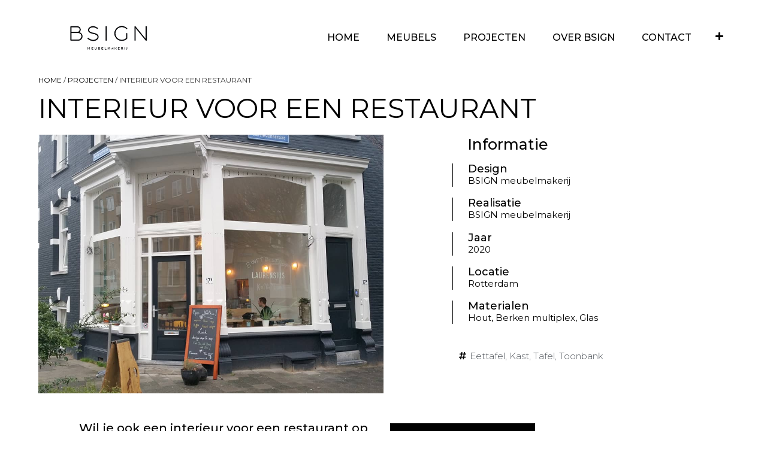

--- FILE ---
content_type: text/html; charset=UTF-8
request_url: https://www.bsign.nl/projecten/interieur-voor-een-restaurant/
body_size: 16807
content:
<!doctype html>
<html lang="nl-NL" prefix="og: https://ogp.me/ns#">
<head>
<script>(function(w,d,s,l,i){w[l]=w[l]||[];w[l].push({'gtm.start':
new Date().getTime(),event:'gtm.js'});var f=d.getElementsByTagName(s)[0],
j=d.createElement(s),dl=l!='dataLayer'?'&l='+l:'';j.async=true;j.src=
'https://www.googletagmanager.com/gtm.js?id='+i+dl;f.parentNode.insertBefore(j,f);
})(window,document,'script','dataLayer','GTM-MX94B69');</script>
	<meta charset="UTF-8">
		<meta name="viewport" content="width=device-width, initial-scale=1">
	<link rel="profile" href="https://gmpg.org/xfn/11">
		<style>img:is([sizes="auto" i], [sizes^="auto," i]) { contain-intrinsic-size: 3000px 1500px }</style>
	
<!-- Search Engine Optimization door Rank Math PRO - https://rankmath.com/ -->
<title>Interieur voor een restaurant op maat Rotterdam door Bsign</title>
<meta name="description" content="Jouw eigen unieke Interieur voor een restaurant op maat laten maken door BSIGN. Wij geven vorm aan al jouw wensen. Betaalbaar en met de grootste zorg"/>
<meta name="robots" content="follow, index, max-snippet:-1, max-video-preview:-1, max-image-preview:large"/>
<link rel="canonical" href="https://www.bsign.nl/projecten/interieur-voor-een-restaurant/" />
<meta property="og:locale" content="nl_NL" />
<meta property="og:type" content="article" />
<meta property="og:title" content="Interieur voor een restaurant op maat Rotterdam door Bsign" />
<meta property="og:description" content="Jouw eigen unieke Interieur voor een restaurant op maat laten maken door BSIGN. Wij geven vorm aan al jouw wensen. Betaalbaar en met de grootste zorg" />
<meta property="og:url" content="https://www.bsign.nl/projecten/interieur-voor-een-restaurant/" />
<meta property="og:site_name" content="Bsign" />
<meta property="article:publisher" content="https://www.facebook.com/profile.php?id=100063615993495" />
<meta property="og:updated_time" content="2022-11-24T17:36:01+01:00" />
<meta property="og:image" content="https://www.bsign.nl/wp-content/uploads/interieur_voor_een_restaurant.jpg" />
<meta property="og:image:secure_url" content="https://www.bsign.nl/wp-content/uploads/interieur_voor_een_restaurant.jpg" />
<meta property="og:image:width" content="1024" />
<meta property="og:image:height" content="768" />
<meta property="og:image:alt" content="interieur voor een restaurant" />
<meta property="og:image:type" content="image/jpeg" />
<meta property="article:published_time" content="2022-11-07T11:54:03+01:00" />
<meta property="article:modified_time" content="2022-11-24T17:36:01+01:00" />
<meta name="twitter:card" content="summary_large_image" />
<meta name="twitter:title" content="Interieur voor een restaurant op maat Rotterdam door Bsign" />
<meta name="twitter:description" content="Jouw eigen unieke Interieur voor een restaurant op maat laten maken door BSIGN. Wij geven vorm aan al jouw wensen. Betaalbaar en met de grootste zorg" />
<meta name="twitter:image" content="https://www.bsign.nl/wp-content/uploads/interieur_voor_een_restaurant.jpg" />
<script type="application/ld+json" class="rank-math-schema-pro">{"@context":"https://schema.org","@graph":[{"image":{"@type":"ImageObject","url":"https://www.bsign.nl/wp-content/uploads/interieur_voor_een_restaurant.jpg"},"headline":"Interieur voor een restaurant op maat Rotterdam door Bsign","description":"Jouw eigen unieke Interieur voor een restaurant op maat laten maken door BSIGN. Wij geven vorm aan al jouw wensen. Betaalbaar en met de grootste zorg","@type":"Article","author":{"@type":"Person","name":"StefanJ79","url":"https://www.bsign.nl"},"datePublished":"2022-11-07T11:54:03+01:00","dateModified":"2022-11-24T17:36:01+01:00","name":"Interieur voor een restaurant op maat Rotterdam door Bsign","mainEntityOfPage":{"@id":"https://www.bsign.nl/projecten/interieur-voor-een-restaurant/#webpage"}},{"@type":"Place","@id":"https://www.bsign.nl/#place","geo":{"@type":"GeoCoordinates","latitude":"51.90228898850614","longitude":" 4.449569561879687"},"hasMap":"https://www.google.com/maps/search/?api=1&amp;query=51.90228898850614, 4.449569561879687","address":{"@type":"PostalAddress","streetAddress":"Schiemond 20","addressLocality":"Rotterdam","postalCode":"3424 EC","addressCountry":"Nederland"}},{"@type":["LocalBusiness","Organization"],"@id":"https://www.bsign.nl/#organization","name":"Bsign","url":"https://www.bsign.nl","sameAs":["https://www.facebook.com/profile.php?id=100063615993495"],"email":"info@bsign.nl","address":{"@type":"PostalAddress","streetAddress":"Schiemond 20","addressLocality":"Rotterdam","postalCode":"3424 EC","addressCountry":"Nederland"},"logo":{"@type":"ImageObject","@id":"https://www.bsign.nl/#logo","url":"https://www.bsign.nl/wp-content/uploads/2022/07/bsign_logo-150x91.png","contentUrl":"https://www.bsign.nl/wp-content/uploads/2022/07/bsign_logo-150x91.png","caption":"Bsign","inLanguage":"nl-NL"},"priceRange":"\u20ac\u20ac\u20ac","openingHours":["Monday,Tuesday,Wednesday,Thursday,Friday 09:00-17:00"],"location":{"@id":"https://www.bsign.nl/#place"},"image":{"@id":"https://www.bsign.nl/#logo"},"telephone":"+316\u2013212-371-48"},{"@type":"WebSite","@id":"https://www.bsign.nl/#website","url":"https://www.bsign.nl","name":"Bsign","publisher":{"@id":"https://www.bsign.nl/#organization"},"inLanguage":"nl-NL"},{"@type":"ImageObject","@id":"https://www.bsign.nl/wp-content/uploads/interieur_voor_een_restaurant.jpg","url":"https://www.bsign.nl/wp-content/uploads/interieur_voor_een_restaurant.jpg","width":"1024","height":"768","caption":"interieur voor een restaurant","inLanguage":"nl-NL"},{"@type":"BreadcrumbList","@id":"https://www.bsign.nl/projecten/interieur-voor-een-restaurant/#breadcrumb","itemListElement":[{"@type":"ListItem","position":"1","item":{"@id":"https://www.bsign.nl","name":"Home"}},{"@type":"ListItem","position":"2","item":{"@id":"https://www.bsign.nl/projecten/","name":"Projecten"}},{"@type":"ListItem","position":"3","item":{"@id":"https://www.bsign.nl/projecten/interieur-voor-een-restaurant/","name":"Interieur voor een restaurant"}}]},{"@type":"WebPage","@id":"https://www.bsign.nl/projecten/interieur-voor-een-restaurant/#webpage","url":"https://www.bsign.nl/projecten/interieur-voor-een-restaurant/","name":"Interieur voor een restaurant op maat Rotterdam door Bsign","datePublished":"2022-11-07T11:54:03+01:00","dateModified":"2022-11-24T17:36:01+01:00","isPartOf":{"@id":"https://www.bsign.nl/#website"},"primaryImageOfPage":{"@id":"https://www.bsign.nl/wp-content/uploads/interieur_voor_een_restaurant.jpg"},"inLanguage":"nl-NL","breadcrumb":{"@id":"https://www.bsign.nl/projecten/interieur-voor-een-restaurant/#breadcrumb"}},{"@type":"Person","@id":"https://www.bsign.nl/projecten/interieur-voor-een-restaurant/#author","name":"StefanJ79","image":{"@type":"ImageObject","@id":"https://secure.gravatar.com/avatar/7b59993122f1072b4d8356ca088db0a1?s=96&amp;d=mm&amp;r=g","url":"https://secure.gravatar.com/avatar/7b59993122f1072b4d8356ca088db0a1?s=96&amp;d=mm&amp;r=g","caption":"StefanJ79","inLanguage":"nl-NL"},"sameAs":["https://www.bsign.nl"],"worksFor":{"@id":"https://www.bsign.nl/#organization"}},{"@type":"Article","headline":"Interieur voor een restaurant op maat Rotterdam door Bsign","datePublished":"2022-11-07T11:54:03+01:00","dateModified":"2022-11-24T17:36:01+01:00","author":{"@id":"https://www.bsign.nl/projecten/interieur-voor-een-restaurant/#author","name":"StefanJ79"},"publisher":{"@id":"https://www.bsign.nl/#organization"},"description":"Jouw eigen unieke Interieur voor een restaurant op maat laten maken door BSIGN. Wij geven vorm aan al jouw wensen. Betaalbaar en met de grootste zorg","name":"Interieur voor een restaurant op maat Rotterdam door Bsign","@id":"https://www.bsign.nl/projecten/interieur-voor-een-restaurant/#richSnippet","isPartOf":{"@id":"https://www.bsign.nl/projecten/interieur-voor-een-restaurant/#webpage"},"image":{"@id":"https://www.bsign.nl/wp-content/uploads/interieur_voor_een_restaurant.jpg"},"inLanguage":"nl-NL","mainEntityOfPage":{"@id":"https://www.bsign.nl/projecten/interieur-voor-een-restaurant/#webpage"}}]}</script>
<!-- /Rank Math WordPress SEO plugin -->

<link rel="alternate" type="application/rss+xml" title="Bsign &raquo; feed" href="https://www.bsign.nl/feed/" />
<link rel="alternate" type="application/rss+xml" title="Bsign &raquo; reactiesfeed" href="https://www.bsign.nl/comments/feed/" />
<script>
window._wpemojiSettings = {"baseUrl":"https:\/\/s.w.org\/images\/core\/emoji\/15.0.3\/72x72\/","ext":".png","svgUrl":"https:\/\/s.w.org\/images\/core\/emoji\/15.0.3\/svg\/","svgExt":".svg","source":{"concatemoji":"https:\/\/www.bsign.nl\/wp-includes\/js\/wp-emoji-release.min.js?ver=6.7.2"}};
/*! This file is auto-generated */
!function(i,n){var o,s,e;function c(e){try{var t={supportTests:e,timestamp:(new Date).valueOf()};sessionStorage.setItem(o,JSON.stringify(t))}catch(e){}}function p(e,t,n){e.clearRect(0,0,e.canvas.width,e.canvas.height),e.fillText(t,0,0);var t=new Uint32Array(e.getImageData(0,0,e.canvas.width,e.canvas.height).data),r=(e.clearRect(0,0,e.canvas.width,e.canvas.height),e.fillText(n,0,0),new Uint32Array(e.getImageData(0,0,e.canvas.width,e.canvas.height).data));return t.every(function(e,t){return e===r[t]})}function u(e,t,n){switch(t){case"flag":return n(e,"\ud83c\udff3\ufe0f\u200d\u26a7\ufe0f","\ud83c\udff3\ufe0f\u200b\u26a7\ufe0f")?!1:!n(e,"\ud83c\uddfa\ud83c\uddf3","\ud83c\uddfa\u200b\ud83c\uddf3")&&!n(e,"\ud83c\udff4\udb40\udc67\udb40\udc62\udb40\udc65\udb40\udc6e\udb40\udc67\udb40\udc7f","\ud83c\udff4\u200b\udb40\udc67\u200b\udb40\udc62\u200b\udb40\udc65\u200b\udb40\udc6e\u200b\udb40\udc67\u200b\udb40\udc7f");case"emoji":return!n(e,"\ud83d\udc26\u200d\u2b1b","\ud83d\udc26\u200b\u2b1b")}return!1}function f(e,t,n){var r="undefined"!=typeof WorkerGlobalScope&&self instanceof WorkerGlobalScope?new OffscreenCanvas(300,150):i.createElement("canvas"),a=r.getContext("2d",{willReadFrequently:!0}),o=(a.textBaseline="top",a.font="600 32px Arial",{});return e.forEach(function(e){o[e]=t(a,e,n)}),o}function t(e){var t=i.createElement("script");t.src=e,t.defer=!0,i.head.appendChild(t)}"undefined"!=typeof Promise&&(o="wpEmojiSettingsSupports",s=["flag","emoji"],n.supports={everything:!0,everythingExceptFlag:!0},e=new Promise(function(e){i.addEventListener("DOMContentLoaded",e,{once:!0})}),new Promise(function(t){var n=function(){try{var e=JSON.parse(sessionStorage.getItem(o));if("object"==typeof e&&"number"==typeof e.timestamp&&(new Date).valueOf()<e.timestamp+604800&&"object"==typeof e.supportTests)return e.supportTests}catch(e){}return null}();if(!n){if("undefined"!=typeof Worker&&"undefined"!=typeof OffscreenCanvas&&"undefined"!=typeof URL&&URL.createObjectURL&&"undefined"!=typeof Blob)try{var e="postMessage("+f.toString()+"("+[JSON.stringify(s),u.toString(),p.toString()].join(",")+"));",r=new Blob([e],{type:"text/javascript"}),a=new Worker(URL.createObjectURL(r),{name:"wpTestEmojiSupports"});return void(a.onmessage=function(e){c(n=e.data),a.terminate(),t(n)})}catch(e){}c(n=f(s,u,p))}t(n)}).then(function(e){for(var t in e)n.supports[t]=e[t],n.supports.everything=n.supports.everything&&n.supports[t],"flag"!==t&&(n.supports.everythingExceptFlag=n.supports.everythingExceptFlag&&n.supports[t]);n.supports.everythingExceptFlag=n.supports.everythingExceptFlag&&!n.supports.flag,n.DOMReady=!1,n.readyCallback=function(){n.DOMReady=!0}}).then(function(){return e}).then(function(){var e;n.supports.everything||(n.readyCallback(),(e=n.source||{}).concatemoji?t(e.concatemoji):e.wpemoji&&e.twemoji&&(t(e.twemoji),t(e.wpemoji)))}))}((window,document),window._wpemojiSettings);
</script>
<style id='wp-emoji-styles-inline-css'>

	img.wp-smiley, img.emoji {
		display: inline !important;
		border: none !important;
		box-shadow: none !important;
		height: 1em !important;
		width: 1em !important;
		margin: 0 0.07em !important;
		vertical-align: -0.1em !important;
		background: none !important;
		padding: 0 !important;
	}
</style>
<style id='classic-theme-styles-inline-css'>
/*! This file is auto-generated */
.wp-block-button__link{color:#fff;background-color:#32373c;border-radius:9999px;box-shadow:none;text-decoration:none;padding:calc(.667em + 2px) calc(1.333em + 2px);font-size:1.125em}.wp-block-file__button{background:#32373c;color:#fff;text-decoration:none}
</style>
<style id='global-styles-inline-css'>
:root{--wp--preset--aspect-ratio--square: 1;--wp--preset--aspect-ratio--4-3: 4/3;--wp--preset--aspect-ratio--3-4: 3/4;--wp--preset--aspect-ratio--3-2: 3/2;--wp--preset--aspect-ratio--2-3: 2/3;--wp--preset--aspect-ratio--16-9: 16/9;--wp--preset--aspect-ratio--9-16: 9/16;--wp--preset--color--black: #000000;--wp--preset--color--cyan-bluish-gray: #abb8c3;--wp--preset--color--white: #ffffff;--wp--preset--color--pale-pink: #f78da7;--wp--preset--color--vivid-red: #cf2e2e;--wp--preset--color--luminous-vivid-orange: #ff6900;--wp--preset--color--luminous-vivid-amber: #fcb900;--wp--preset--color--light-green-cyan: #7bdcb5;--wp--preset--color--vivid-green-cyan: #00d084;--wp--preset--color--pale-cyan-blue: #8ed1fc;--wp--preset--color--vivid-cyan-blue: #0693e3;--wp--preset--color--vivid-purple: #9b51e0;--wp--preset--gradient--vivid-cyan-blue-to-vivid-purple: linear-gradient(135deg,rgba(6,147,227,1) 0%,rgb(155,81,224) 100%);--wp--preset--gradient--light-green-cyan-to-vivid-green-cyan: linear-gradient(135deg,rgb(122,220,180) 0%,rgb(0,208,130) 100%);--wp--preset--gradient--luminous-vivid-amber-to-luminous-vivid-orange: linear-gradient(135deg,rgba(252,185,0,1) 0%,rgba(255,105,0,1) 100%);--wp--preset--gradient--luminous-vivid-orange-to-vivid-red: linear-gradient(135deg,rgba(255,105,0,1) 0%,rgb(207,46,46) 100%);--wp--preset--gradient--very-light-gray-to-cyan-bluish-gray: linear-gradient(135deg,rgb(238,238,238) 0%,rgb(169,184,195) 100%);--wp--preset--gradient--cool-to-warm-spectrum: linear-gradient(135deg,rgb(74,234,220) 0%,rgb(151,120,209) 20%,rgb(207,42,186) 40%,rgb(238,44,130) 60%,rgb(251,105,98) 80%,rgb(254,248,76) 100%);--wp--preset--gradient--blush-light-purple: linear-gradient(135deg,rgb(255,206,236) 0%,rgb(152,150,240) 100%);--wp--preset--gradient--blush-bordeaux: linear-gradient(135deg,rgb(254,205,165) 0%,rgb(254,45,45) 50%,rgb(107,0,62) 100%);--wp--preset--gradient--luminous-dusk: linear-gradient(135deg,rgb(255,203,112) 0%,rgb(199,81,192) 50%,rgb(65,88,208) 100%);--wp--preset--gradient--pale-ocean: linear-gradient(135deg,rgb(255,245,203) 0%,rgb(182,227,212) 50%,rgb(51,167,181) 100%);--wp--preset--gradient--electric-grass: linear-gradient(135deg,rgb(202,248,128) 0%,rgb(113,206,126) 100%);--wp--preset--gradient--midnight: linear-gradient(135deg,rgb(2,3,129) 0%,rgb(40,116,252) 100%);--wp--preset--font-size--small: 13px;--wp--preset--font-size--medium: 20px;--wp--preset--font-size--large: 36px;--wp--preset--font-size--x-large: 42px;--wp--preset--spacing--20: 0.44rem;--wp--preset--spacing--30: 0.67rem;--wp--preset--spacing--40: 1rem;--wp--preset--spacing--50: 1.5rem;--wp--preset--spacing--60: 2.25rem;--wp--preset--spacing--70: 3.38rem;--wp--preset--spacing--80: 5.06rem;--wp--preset--shadow--natural: 6px 6px 9px rgba(0, 0, 0, 0.2);--wp--preset--shadow--deep: 12px 12px 50px rgba(0, 0, 0, 0.4);--wp--preset--shadow--sharp: 6px 6px 0px rgba(0, 0, 0, 0.2);--wp--preset--shadow--outlined: 6px 6px 0px -3px rgba(255, 255, 255, 1), 6px 6px rgba(0, 0, 0, 1);--wp--preset--shadow--crisp: 6px 6px 0px rgba(0, 0, 0, 1);}:where(.is-layout-flex){gap: 0.5em;}:where(.is-layout-grid){gap: 0.5em;}body .is-layout-flex{display: flex;}.is-layout-flex{flex-wrap: wrap;align-items: center;}.is-layout-flex > :is(*, div){margin: 0;}body .is-layout-grid{display: grid;}.is-layout-grid > :is(*, div){margin: 0;}:where(.wp-block-columns.is-layout-flex){gap: 2em;}:where(.wp-block-columns.is-layout-grid){gap: 2em;}:where(.wp-block-post-template.is-layout-flex){gap: 1.25em;}:where(.wp-block-post-template.is-layout-grid){gap: 1.25em;}.has-black-color{color: var(--wp--preset--color--black) !important;}.has-cyan-bluish-gray-color{color: var(--wp--preset--color--cyan-bluish-gray) !important;}.has-white-color{color: var(--wp--preset--color--white) !important;}.has-pale-pink-color{color: var(--wp--preset--color--pale-pink) !important;}.has-vivid-red-color{color: var(--wp--preset--color--vivid-red) !important;}.has-luminous-vivid-orange-color{color: var(--wp--preset--color--luminous-vivid-orange) !important;}.has-luminous-vivid-amber-color{color: var(--wp--preset--color--luminous-vivid-amber) !important;}.has-light-green-cyan-color{color: var(--wp--preset--color--light-green-cyan) !important;}.has-vivid-green-cyan-color{color: var(--wp--preset--color--vivid-green-cyan) !important;}.has-pale-cyan-blue-color{color: var(--wp--preset--color--pale-cyan-blue) !important;}.has-vivid-cyan-blue-color{color: var(--wp--preset--color--vivid-cyan-blue) !important;}.has-vivid-purple-color{color: var(--wp--preset--color--vivid-purple) !important;}.has-black-background-color{background-color: var(--wp--preset--color--black) !important;}.has-cyan-bluish-gray-background-color{background-color: var(--wp--preset--color--cyan-bluish-gray) !important;}.has-white-background-color{background-color: var(--wp--preset--color--white) !important;}.has-pale-pink-background-color{background-color: var(--wp--preset--color--pale-pink) !important;}.has-vivid-red-background-color{background-color: var(--wp--preset--color--vivid-red) !important;}.has-luminous-vivid-orange-background-color{background-color: var(--wp--preset--color--luminous-vivid-orange) !important;}.has-luminous-vivid-amber-background-color{background-color: var(--wp--preset--color--luminous-vivid-amber) !important;}.has-light-green-cyan-background-color{background-color: var(--wp--preset--color--light-green-cyan) !important;}.has-vivid-green-cyan-background-color{background-color: var(--wp--preset--color--vivid-green-cyan) !important;}.has-pale-cyan-blue-background-color{background-color: var(--wp--preset--color--pale-cyan-blue) !important;}.has-vivid-cyan-blue-background-color{background-color: var(--wp--preset--color--vivid-cyan-blue) !important;}.has-vivid-purple-background-color{background-color: var(--wp--preset--color--vivid-purple) !important;}.has-black-border-color{border-color: var(--wp--preset--color--black) !important;}.has-cyan-bluish-gray-border-color{border-color: var(--wp--preset--color--cyan-bluish-gray) !important;}.has-white-border-color{border-color: var(--wp--preset--color--white) !important;}.has-pale-pink-border-color{border-color: var(--wp--preset--color--pale-pink) !important;}.has-vivid-red-border-color{border-color: var(--wp--preset--color--vivid-red) !important;}.has-luminous-vivid-orange-border-color{border-color: var(--wp--preset--color--luminous-vivid-orange) !important;}.has-luminous-vivid-amber-border-color{border-color: var(--wp--preset--color--luminous-vivid-amber) !important;}.has-light-green-cyan-border-color{border-color: var(--wp--preset--color--light-green-cyan) !important;}.has-vivid-green-cyan-border-color{border-color: var(--wp--preset--color--vivid-green-cyan) !important;}.has-pale-cyan-blue-border-color{border-color: var(--wp--preset--color--pale-cyan-blue) !important;}.has-vivid-cyan-blue-border-color{border-color: var(--wp--preset--color--vivid-cyan-blue) !important;}.has-vivid-purple-border-color{border-color: var(--wp--preset--color--vivid-purple) !important;}.has-vivid-cyan-blue-to-vivid-purple-gradient-background{background: var(--wp--preset--gradient--vivid-cyan-blue-to-vivid-purple) !important;}.has-light-green-cyan-to-vivid-green-cyan-gradient-background{background: var(--wp--preset--gradient--light-green-cyan-to-vivid-green-cyan) !important;}.has-luminous-vivid-amber-to-luminous-vivid-orange-gradient-background{background: var(--wp--preset--gradient--luminous-vivid-amber-to-luminous-vivid-orange) !important;}.has-luminous-vivid-orange-to-vivid-red-gradient-background{background: var(--wp--preset--gradient--luminous-vivid-orange-to-vivid-red) !important;}.has-very-light-gray-to-cyan-bluish-gray-gradient-background{background: var(--wp--preset--gradient--very-light-gray-to-cyan-bluish-gray) !important;}.has-cool-to-warm-spectrum-gradient-background{background: var(--wp--preset--gradient--cool-to-warm-spectrum) !important;}.has-blush-light-purple-gradient-background{background: var(--wp--preset--gradient--blush-light-purple) !important;}.has-blush-bordeaux-gradient-background{background: var(--wp--preset--gradient--blush-bordeaux) !important;}.has-luminous-dusk-gradient-background{background: var(--wp--preset--gradient--luminous-dusk) !important;}.has-pale-ocean-gradient-background{background: var(--wp--preset--gradient--pale-ocean) !important;}.has-electric-grass-gradient-background{background: var(--wp--preset--gradient--electric-grass) !important;}.has-midnight-gradient-background{background: var(--wp--preset--gradient--midnight) !important;}.has-small-font-size{font-size: var(--wp--preset--font-size--small) !important;}.has-medium-font-size{font-size: var(--wp--preset--font-size--medium) !important;}.has-large-font-size{font-size: var(--wp--preset--font-size--large) !important;}.has-x-large-font-size{font-size: var(--wp--preset--font-size--x-large) !important;}
:where(.wp-block-post-template.is-layout-flex){gap: 1.25em;}:where(.wp-block-post-template.is-layout-grid){gap: 1.25em;}
:where(.wp-block-columns.is-layout-flex){gap: 2em;}:where(.wp-block-columns.is-layout-grid){gap: 2em;}
:root :where(.wp-block-pullquote){font-size: 1.5em;line-height: 1.6;}
</style>
<link rel='stylesheet' id='hello-elementor-css' href='https://www.bsign.nl/wp-content/themes/bsign/style.min.css?ver=2.6.1' media='all' />
<link rel='stylesheet' id='hello-elementor-theme-style-css' href='https://www.bsign.nl/wp-content/themes/bsign/theme.min.css?ver=2.6.1' media='all' />
<link rel='stylesheet' id='elementor-frontend-css' href='https://www.bsign.nl/wp-content/plugins/elementor/assets/css/frontend.min.css?ver=3.27.6' media='all' />
<link rel='stylesheet' id='elementor-post-3051-css' href='https://www.bsign.nl/wp-content/uploads/elementor/css/post-3051.css?ver=1740424425' media='all' />
<link rel='stylesheet' id='widget-image-css' href='https://www.bsign.nl/wp-content/plugins/elementor/assets/css/widget-image.min.css?ver=3.27.6' media='all' />
<link rel='stylesheet' id='widget-nav-menu-css' href='https://www.bsign.nl/wp-content/plugins/elementor-pro/assets/css/widget-nav-menu.min.css?ver=3.27.4' media='all' />
<link rel='stylesheet' id='e-sticky-css' href='https://www.bsign.nl/wp-content/plugins/elementor-pro/assets/css/modules/sticky.min.css?ver=3.27.4' media='all' />
<link rel='stylesheet' id='widget-text-editor-css' href='https://www.bsign.nl/wp-content/plugins/elementor/assets/css/widget-text-editor.min.css?ver=3.27.6' media='all' />
<link rel='stylesheet' id='widget-divider-css' href='https://www.bsign.nl/wp-content/plugins/elementor/assets/css/widget-divider.min.css?ver=3.27.6' media='all' />
<link rel='stylesheet' id='widget-heading-css' href='https://www.bsign.nl/wp-content/plugins/elementor/assets/css/widget-heading.min.css?ver=3.27.6' media='all' />
<link rel='stylesheet' id='e-motion-fx-css' href='https://www.bsign.nl/wp-content/plugins/elementor-pro/assets/css/modules/motion-fx.min.css?ver=3.27.4' media='all' />
<link rel='stylesheet' id='widget-post-info-css' href='https://www.bsign.nl/wp-content/plugins/elementor-pro/assets/css/widget-post-info.min.css?ver=3.27.4' media='all' />
<link rel='stylesheet' id='widget-icon-list-css' href='https://www.bsign.nl/wp-content/plugins/elementor/assets/css/widget-icon-list.min.css?ver=3.27.6' media='all' />
<link data-minify="1" rel='stylesheet' id='swiper-css' href='https://www.bsign.nl/wp-content/cache/min/1/wp-content/plugins/elementor/assets/lib/swiper/v8/css/swiper.min.css?ver=1740425695' media='all' />
<link rel='stylesheet' id='e-swiper-css' href='https://www.bsign.nl/wp-content/plugins/elementor/assets/css/conditionals/e-swiper.min.css?ver=3.27.6' media='all' />
<link rel='stylesheet' id='widget-image-carousel-css' href='https://www.bsign.nl/wp-content/plugins/elementor/assets/css/widget-image-carousel.min.css?ver=3.27.6' media='all' />
<link rel='stylesheet' id='widget-video-css' href='https://www.bsign.nl/wp-content/plugins/elementor/assets/css/widget-video.min.css?ver=3.27.6' media='all' />
<link rel='stylesheet' id='widget-posts-css' href='https://www.bsign.nl/wp-content/plugins/elementor-pro/assets/css/widget-posts.min.css?ver=3.27.4' media='all' />
<link rel='stylesheet' id='e-animation-fadeInRight-css' href='https://www.bsign.nl/wp-content/plugins/elementor/assets/lib/animations/styles/fadeInRight.min.css?ver=3.27.6' media='all' />
<link rel='stylesheet' id='e-popup-css' href='https://www.bsign.nl/wp-content/plugins/elementor-pro/assets/css/conditionals/popup.min.css?ver=3.27.4' media='all' />
<link rel='stylesheet' id='elementor-post-1700-css' href='https://www.bsign.nl/wp-content/uploads/elementor/css/post-1700.css?ver=1740424425' media='all' />
<link rel='stylesheet' id='elementor-post-1695-css' href='https://www.bsign.nl/wp-content/uploads/elementor/css/post-1695.css?ver=1740424425' media='all' />
<link rel='stylesheet' id='elementor-post-3465-css' href='https://www.bsign.nl/wp-content/uploads/elementor/css/post-3465.css?ver=1740425628' media='all' />
<link rel='stylesheet' id='elementor-post-1676-css' href='https://www.bsign.nl/wp-content/uploads/elementor/css/post-1676.css?ver=1740424425' media='all' />
<link data-minify="1" rel='stylesheet' id='hello-elementor-child-style-css' href='https://www.bsign.nl/wp-content/cache/min/1/wp-content/themes/bsign-child/style.css?ver=1740425695' media='all' />
<style id='rocket-lazyload-inline-css'>
.rll-youtube-player{position:relative;padding-bottom:56.23%;height:0;overflow:hidden;max-width:100%;}.rll-youtube-player:focus-within{outline: 2px solid currentColor;outline-offset: 5px;}.rll-youtube-player iframe{position:absolute;top:0;left:0;width:100%;height:100%;z-index:100;background:0 0}.rll-youtube-player img{bottom:0;display:block;left:0;margin:auto;max-width:100%;width:100%;position:absolute;right:0;top:0;border:none;height:auto;-webkit-transition:.4s all;-moz-transition:.4s all;transition:.4s all}.rll-youtube-player img:hover{-webkit-filter:brightness(75%)}.rll-youtube-player .play{height:100%;width:100%;left:0;top:0;position:absolute;background:url(https://www.bsign.nl/wp-content/plugins/wp-rocket/assets/img/youtube.png) no-repeat center;background-color: transparent !important;cursor:pointer;border:none;}
</style>
<link rel='stylesheet' id='google-fonts-1-css' href='https://fonts.googleapis.com/css?family=Montserrat%3A100%2C100italic%2C200%2C200italic%2C300%2C300italic%2C400%2C400italic%2C500%2C500italic%2C600%2C600italic%2C700%2C700italic%2C800%2C800italic%2C900%2C900italic&#038;display=swap&#038;ver=6.7.2' media='all' />
<link rel="preconnect" href="https://fonts.gstatic.com/" crossorigin><script src="https://www.bsign.nl/wp-includes/js/jquery/jquery.min.js?ver=3.7.1" id="jquery-core-js" defer></script>
<script src="https://www.bsign.nl/wp-includes/js/jquery/jquery-migrate.min.js?ver=3.4.1" id="jquery-migrate-js" defer></script>
<link rel="https://api.w.org/" href="https://www.bsign.nl/wp-json/" /><link rel="alternate" title="JSON" type="application/json" href="https://www.bsign.nl/wp-json/wp/v2/projecten/3807" /><link rel="EditURI" type="application/rsd+xml" title="RSD" href="https://www.bsign.nl/xmlrpc.php?rsd" />
<meta name="generator" content="WordPress 6.7.2" />
<link rel='shortlink' href='https://www.bsign.nl/?p=3807' />
<link rel="alternate" title="oEmbed (JSON)" type="application/json+oembed" href="https://www.bsign.nl/wp-json/oembed/1.0/embed?url=https%3A%2F%2Fwww.bsign.nl%2Fprojecten%2Finterieur-voor-een-restaurant%2F" />
<link rel="alternate" title="oEmbed (XML)" type="text/xml+oembed" href="https://www.bsign.nl/wp-json/oembed/1.0/embed?url=https%3A%2F%2Fwww.bsign.nl%2Fprojecten%2Finterieur-voor-een-restaurant%2F&#038;format=xml" />
<meta name="generator" content="Elementor 3.27.6; features: e_font_icon_svg, additional_custom_breakpoints; settings: css_print_method-external, google_font-enabled, font_display-swap">
			<style>
				.e-con.e-parent:nth-of-type(n+4):not(.e-lazyloaded):not(.e-no-lazyload),
				.e-con.e-parent:nth-of-type(n+4):not(.e-lazyloaded):not(.e-no-lazyload) * {
					background-image: none !important;
				}
				@media screen and (max-height: 1024px) {
					.e-con.e-parent:nth-of-type(n+3):not(.e-lazyloaded):not(.e-no-lazyload),
					.e-con.e-parent:nth-of-type(n+3):not(.e-lazyloaded):not(.e-no-lazyload) * {
						background-image: none !important;
					}
				}
				@media screen and (max-height: 640px) {
					.e-con.e-parent:nth-of-type(n+2):not(.e-lazyloaded):not(.e-no-lazyload),
					.e-con.e-parent:nth-of-type(n+2):not(.e-lazyloaded):not(.e-no-lazyload) * {
						background-image: none !important;
					}
				}
			</style>
			<link rel="icon" href="https://www.bsign.nl/wp-content/uploads/2022/09/bsign_favicon-150x150.png" sizes="32x32" />
<link rel="icon" href="https://www.bsign.nl/wp-content/uploads/2022/09/bsign_favicon-300x300.png" sizes="192x192" />
<link rel="apple-touch-icon" href="https://www.bsign.nl/wp-content/uploads/2022/09/bsign_favicon-300x300.png" />
<meta name="msapplication-TileImage" content="https://www.bsign.nl/wp-content/uploads/2022/09/bsign_favicon-300x300.png" />
<noscript><style id="rocket-lazyload-nojs-css">.rll-youtube-player, [data-lazy-src]{display:none !important;}</style></noscript></head>
<body class="projecten-template-default single single-projecten postid-3807 wp-custom-logo elementor-default elementor-kit-3051 elementor-page-2018 elementor-page-3465">
<noscript><iframe src="https://www.googletagmanager.com/ns.html?id=GTM-MX94B69"
height="0" width="0" style="display:none;visibility:hidden"></iframe></noscript>

<a class="skip-link screen-reader-text" href="#content">
	Ga naar de inhoud</a>

		<header data-elementor-type="header" data-elementor-id="1700" class="elementor elementor-1700 elementor-location-header" data-elementor-post-type="elementor_library">
					<div class="elementor-section elementor-top-section elementor-element elementor-element-7bfe3ff6 elementor-section-full_width elementor-section-height-min-height elementor-section-items-stretch elementor-section-height-default" data-id="7bfe3ff6" data-element_type="section" data-settings="{&quot;sticky&quot;:&quot;top&quot;,&quot;background_background&quot;:&quot;classic&quot;,&quot;sticky_on&quot;:[&quot;desktop&quot;,&quot;tablet&quot;,&quot;mobile&quot;],&quot;sticky_offset&quot;:0,&quot;sticky_effects_offset&quot;:0,&quot;sticky_anchor_link_offset&quot;:0}">
						<div class="elementor-container elementor-column-gap-default">
					<div class="elementor-column elementor-col-33 elementor-top-column elementor-element elementor-element-39c724d0" data-id="39c724d0" data-element_type="column">
			<div class="elementor-widget-wrap elementor-element-populated">
						<div class="elementor-element elementor-element-4bdff38c elementor-widget elementor-widget-theme-site-logo elementor-widget-image" data-id="4bdff38c" data-element_type="widget" data-widget_type="theme-site-logo.default">
				<div class="elementor-widget-container">
											<a href="https://www.bsign.nl">
			<img width="263" height="91" src="data:image/svg+xml,%3Csvg%20xmlns='http://www.w3.org/2000/svg'%20viewBox='0%200%20263%2091'%3E%3C/svg%3E" class="attachment-full size-full wp-image-1396" alt="bsign logo" data-lazy-src="https://www.bsign.nl/wp-content/uploads/2022/07/bsign_logo.png" /><noscript><img width="263" height="91" src="https://www.bsign.nl/wp-content/uploads/2022/07/bsign_logo.png" class="attachment-full size-full wp-image-1396" alt="bsign logo" /></noscript>				</a>
											</div>
				</div>
					</div>
		</div>
				<div class="elementor-column elementor-col-33 elementor-top-column elementor-element elementor-element-4ea68cef" data-id="4ea68cef" data-element_type="column">
			<div class="elementor-widget-wrap elementor-element-populated">
						<div class="elementor-element elementor-element-63802fa6 elementor-nav-menu__align-end elementor-nav-menu--dropdown-mobile elementor-nav-menu--stretch elementor-nav-menu__text-align-center elementor-nav-menu--toggle elementor-nav-menu--burger elementor-widget elementor-widget-nav-menu" data-id="63802fa6" data-element_type="widget" data-settings="{&quot;full_width&quot;:&quot;stretch&quot;,&quot;layout&quot;:&quot;horizontal&quot;,&quot;submenu_icon&quot;:{&quot;value&quot;:&quot;&lt;svg class=\&quot;e-font-icon-svg e-fas-caret-down\&quot; viewBox=\&quot;0 0 320 512\&quot; xmlns=\&quot;http:\/\/www.w3.org\/2000\/svg\&quot;&gt;&lt;path d=\&quot;M31.3 192h257.3c17.8 0 26.7 21.5 14.1 34.1L174.1 354.8c-7.8 7.8-20.5 7.8-28.3 0L17.2 226.1C4.6 213.5 13.5 192 31.3 192z\&quot;&gt;&lt;\/path&gt;&lt;\/svg&gt;&quot;,&quot;library&quot;:&quot;fa-solid&quot;},&quot;toggle&quot;:&quot;burger&quot;}" data-widget_type="nav-menu.default">
				<div class="elementor-widget-container">
								<nav aria-label="Menu" class="elementor-nav-menu--main elementor-nav-menu__container elementor-nav-menu--layout-horizontal e--pointer-text e--animation-sink">
				<ul id="menu-1-63802fa6" class="elementor-nav-menu"><li class="menu-item menu-item-type-post_type menu-item-object-page menu-item-home menu-item-2534"><a href="https://www.bsign.nl/" class="elementor-item">Home</a></li>
<li class="menu-item menu-item-type-custom menu-item-object-custom menu-item-2527"><a href="/meubels/" class="elementor-item">Meubels</a></li>
<li class="menu-item menu-item-type-custom menu-item-object-custom menu-item-2738"><a href="/projecten/" class="elementor-item">Projecten</a></li>
<li class="menu-item menu-item-type-post_type menu-item-object-page menu-item-1391"><a href="https://www.bsign.nl/over-bsign/" class="elementor-item">Over BSIGN</a></li>
<li class="menu-item menu-item-type-post_type menu-item-object-page menu-item-2820"><a href="https://www.bsign.nl/contact/" class="elementor-item">Contact</a></li>
</ul>			</nav>
					<div class="elementor-menu-toggle" role="button" tabindex="0" aria-label="Menu toggle" aria-expanded="false">
			<svg aria-hidden="true" role="presentation" class="elementor-menu-toggle__icon--open e-font-icon-svg e-eicon-menu-bar" viewBox="0 0 1000 1000" xmlns="http://www.w3.org/2000/svg"><path d="M104 333H896C929 333 958 304 958 271S929 208 896 208H104C71 208 42 237 42 271S71 333 104 333ZM104 583H896C929 583 958 554 958 521S929 458 896 458H104C71 458 42 487 42 521S71 583 104 583ZM104 833H896C929 833 958 804 958 771S929 708 896 708H104C71 708 42 737 42 771S71 833 104 833Z"></path></svg><svg aria-hidden="true" role="presentation" class="elementor-menu-toggle__icon--close e-font-icon-svg e-eicon-close" viewBox="0 0 1000 1000" xmlns="http://www.w3.org/2000/svg"><path d="M742 167L500 408 258 167C246 154 233 150 217 150 196 150 179 158 167 167 154 179 150 196 150 212 150 229 154 242 171 254L408 500 167 742C138 771 138 800 167 829 196 858 225 858 254 829L496 587 738 829C750 842 767 846 783 846 800 846 817 842 829 829 842 817 846 804 846 783 846 767 842 750 829 737L588 500 833 258C863 229 863 200 833 171 804 137 775 137 742 167Z"></path></svg>		</div>
					<nav class="elementor-nav-menu--dropdown elementor-nav-menu__container" aria-hidden="true">
				<ul id="menu-2-63802fa6" class="elementor-nav-menu"><li class="menu-item menu-item-type-post_type menu-item-object-page menu-item-home menu-item-2534"><a href="https://www.bsign.nl/" class="elementor-item" tabindex="-1">Home</a></li>
<li class="menu-item menu-item-type-custom menu-item-object-custom menu-item-2527"><a href="/meubels/" class="elementor-item" tabindex="-1">Meubels</a></li>
<li class="menu-item menu-item-type-custom menu-item-object-custom menu-item-2738"><a href="/projecten/" class="elementor-item" tabindex="-1">Projecten</a></li>
<li class="menu-item menu-item-type-post_type menu-item-object-page menu-item-1391"><a href="https://www.bsign.nl/over-bsign/" class="elementor-item" tabindex="-1">Over BSIGN</a></li>
<li class="menu-item menu-item-type-post_type menu-item-object-page menu-item-2820"><a href="https://www.bsign.nl/contact/" class="elementor-item" tabindex="-1">Contact</a></li>
</ul>			</nav>
						</div>
				</div>
					</div>
		</div>
				<div class="elementor-column elementor-col-33 elementor-top-column elementor-element elementor-element-23b40257" data-id="23b40257" data-element_type="column">
			<div class="elementor-widget-wrap elementor-element-populated">
						<div class="elementor-element elementor-element-da4ff15 elementor-view-default elementor-widget elementor-widget-icon" data-id="da4ff15" data-element_type="widget" id="telefoon" data-widget_type="icon.default">
				<div class="elementor-widget-container">
							<div class="elementor-icon-wrapper">
			<a class="elementor-icon" href="#elementor-action%3Aaction%3Dpopup%3Aopen%26settings%3DeyJpZCI6MTY3NiwidG9nZ2xlIjpmYWxzZX0%3D">
			<svg aria-hidden="true" class="e-font-icon-svg e-fas-plus" viewBox="0 0 448 512" xmlns="http://www.w3.org/2000/svg"><path d="M416 208H272V64c0-17.67-14.33-32-32-32h-32c-17.67 0-32 14.33-32 32v144H32c-17.67 0-32 14.33-32 32v32c0 17.67 14.33 32 32 32h144v144c0 17.67 14.33 32 32 32h32c17.67 0 32-14.33 32-32V304h144c17.67 0 32-14.33 32-32v-32c0-17.67-14.33-32-32-32z"></path></svg>			</a>
		</div>
						</div>
				</div>
					</div>
		</div>
					</div>
		</div>
				</header>
				<main data-elementor-type="single" data-elementor-id="3465" class="elementor elementor-3465 elementor-location-single post-3807 projecten type-projecten status-publish has-post-thumbnail hentry meubels-eettafel-op-maat meubels-kast-op-maat meubels-tafel-op-maat meubels-toonbank-op-maat" data-elementor-post-type="elementor_library">
					<div class="elementor-section elementor-top-section elementor-element elementor-element-2ee5c3f elementor-section-full_width elementor-section-height-default elementor-section-height-default" data-id="2ee5c3f" data-element_type="section">
						<div class="elementor-container elementor-column-gap-default">
					<div class="elementor-column elementor-col-100 elementor-top-column elementor-element elementor-element-ac5fce4" data-id="ac5fce4" data-element_type="column">
			<div class="elementor-widget-wrap elementor-element-populated">
						<div class="elementor-element elementor-element-78622138 elementor-widget elementor-widget-breadcrumbs" data-id="78622138" data-element_type="widget" data-widget_type="breadcrumbs.default">
				<div class="elementor-widget-container">
					<nav><a href="https://www.bsign.nl">Home</a><span class="separator"> / </span><a href="https://www.bsign.nl/projecten/">Projecten</a><span class="separator"> / </span><span class="last">Interieur voor een restaurant</span></nav>				</div>
				</div>
					</div>
		</div>
					</div>
		</div>
				<article class="elementor-section elementor-top-section elementor-element elementor-element-3f49ad0 elementor-section-full_width elementor-section-height-default elementor-section-height-default" data-id="3f49ad0" data-element_type="section">
						<div class="elementor-container elementor-column-gap-default">
					<div class="elementor-column elementor-col-100 elementor-top-column elementor-element elementor-element-4877683" data-id="4877683" data-element_type="column">
			<div class="elementor-widget-wrap elementor-element-populated">
						<div class="elementor-section elementor-inner-section elementor-element elementor-element-c334569 elementor-section-full_width elementor-section-height-default elementor-section-height-default" data-id="c334569" data-element_type="section">
						<div class="elementor-container elementor-column-gap-default">
					<div class="elementor-column elementor-col-100 elementor-inner-column elementor-element elementor-element-ba6d217" data-id="ba6d217" data-element_type="column">
			<div class="elementor-widget-wrap elementor-element-populated">
						<div class="elementor-element elementor-element-3cac0375 elementor-widget elementor-widget-theme-post-title elementor-page-title elementor-widget-heading" data-id="3cac0375" data-element_type="widget" data-widget_type="theme-post-title.default">
				<div class="elementor-widget-container">
					<h1 class="elementor-heading-title elementor-size-default">Interieur voor een restaurant</h1>				</div>
				</div>
					</div>
		</div>
					</div>
		</div>
				<div class="elementor-section elementor-inner-section elementor-element elementor-element-02d91e2 elementor-section-full_width elementor-section-height-default elementor-section-height-default" data-id="02d91e2" data-element_type="section">
						<div class="elementor-container elementor-column-gap-default">
					<div class="elementor-column elementor-col-50 elementor-inner-column elementor-element elementor-element-1b8fd050" data-id="1b8fd050" data-element_type="column">
			<div class="elementor-widget-wrap elementor-element-populated">
						<div class="elementor-element elementor-element-27744009 elementor-widget elementor-widget-theme-post-featured-image elementor-widget-image" data-id="27744009" data-element_type="widget" data-settings="{&quot;motion_fx_motion_fx_scrolling&quot;:&quot;yes&quot;,&quot;motion_fx_translateY_effect&quot;:&quot;yes&quot;,&quot;motion_fx_translateY_speed&quot;:{&quot;unit&quot;:&quot;px&quot;,&quot;size&quot;:&quot;2&quot;,&quot;sizes&quot;:[]},&quot;motion_fx_devices&quot;:[&quot;desktop&quot;],&quot;motion_fx_translateY_affectedRange&quot;:{&quot;unit&quot;:&quot;%&quot;,&quot;size&quot;:&quot;&quot;,&quot;sizes&quot;:{&quot;start&quot;:0,&quot;end&quot;:100}}}" data-widget_type="theme-post-featured-image.default">
				<div class="elementor-widget-container">
															<img fetchpriority="high" width="1024" height="768" src="data:image/svg+xml,%3Csvg%20xmlns='http://www.w3.org/2000/svg'%20viewBox='0%200%201024%20768'%3E%3C/svg%3E" class="attachment-full size-full wp-image-3803" alt="interieur voor een restaurant" data-lazy-srcset="https://www.bsign.nl/wp-content/uploads/interieur_voor_een_restaurant.jpg 1024w, https://www.bsign.nl/wp-content/uploads/interieur_voor_een_restaurant-300x225.jpg 300w, https://www.bsign.nl/wp-content/uploads/interieur_voor_een_restaurant-768x576.jpg 768w" data-lazy-sizes="(max-width: 1024px) 100vw, 1024px" data-lazy-src="https://www.bsign.nl/wp-content/uploads/interieur_voor_een_restaurant.jpg" /><noscript><img fetchpriority="high" width="1024" height="768" src="https://www.bsign.nl/wp-content/uploads/interieur_voor_een_restaurant.jpg" class="attachment-full size-full wp-image-3803" alt="interieur voor een restaurant" srcset="https://www.bsign.nl/wp-content/uploads/interieur_voor_een_restaurant.jpg 1024w, https://www.bsign.nl/wp-content/uploads/interieur_voor_een_restaurant-300x225.jpg 300w, https://www.bsign.nl/wp-content/uploads/interieur_voor_een_restaurant-768x576.jpg 768w" sizes="(max-width: 1024px) 100vw, 1024px" /></noscript>															</div>
				</div>
					</div>
		</div>
				<div class="elementor-column elementor-col-50 elementor-inner-column elementor-element elementor-element-51be2d82" data-id="51be2d82" data-element_type="column">
			<div class="elementor-widget-wrap elementor-element-populated">
						<div class="elementor-section elementor-inner-section elementor-element elementor-element-592047de elementor-section-full_width elementor-section-height-default elementor-section-height-default" data-id="592047de" data-element_type="section">
						<div class="elementor-container elementor-column-gap-default">
					<div class="elementor-column elementor-col-100 elementor-inner-column elementor-element elementor-element-2ff6a2a8" data-id="2ff6a2a8" data-element_type="column">
			<div class="elementor-widget-wrap elementor-element-populated">
						<div class="elementor-element elementor-element-127c04f4 elementor-widget elementor-widget-heading" data-id="127c04f4" data-element_type="widget" data-widget_type="heading.default">
				<div class="elementor-widget-container">
					<h2 class="elementor-heading-title elementor-size-default">Informatie</h2>				</div>
				</div>
					</div>
		</div>
					</div>
		</div>
				<div class="elementor-section elementor-inner-section elementor-element elementor-element-4b7fc9b6 elementor-section-boxed elementor-section-height-default elementor-section-height-default" data-id="4b7fc9b6" data-element_type="section">
						<div class="elementor-container elementor-column-gap-default">
					<div class="elementor-column elementor-col-100 elementor-inner-column elementor-element elementor-element-6341188e" data-id="6341188e" data-element_type="column">
			<div class="elementor-widget-wrap elementor-element-populated">
						<div class="elementor-element elementor-element-34ceca49 elementor-widget elementor-widget-heading" data-id="34ceca49" data-element_type="widget" data-widget_type="heading.default">
				<div class="elementor-widget-container">
					<h3 class="elementor-heading-title elementor-size-default">Design</h3>				</div>
				</div>
				<div class="elementor-element elementor-element-45c92e8 elementor-widget elementor-widget-post-info" data-id="45c92e8" data-element_type="widget" data-widget_type="post-info.default">
				<div class="elementor-widget-container">
							<ul class="elementor-icon-list-items elementor-post-info">
								<li class="elementor-icon-list-item elementor-repeater-item-9e6a495">
													<span class="elementor-icon-list-text elementor-post-info__item elementor-post-info__item--type-custom">
										BSIGN meubelmakerij					</span>
								</li>
				</ul>
						</div>
				</div>
					</div>
		</div>
					</div>
		</div>
				<div class="elementor-section elementor-inner-section elementor-element elementor-element-7b45524d elementor-section-boxed elementor-section-height-default elementor-section-height-default" data-id="7b45524d" data-element_type="section">
						<div class="elementor-container elementor-column-gap-default">
					<div class="elementor-column elementor-col-100 elementor-inner-column elementor-element elementor-element-23a9c62" data-id="23a9c62" data-element_type="column">
			<div class="elementor-widget-wrap elementor-element-populated">
						<div class="elementor-element elementor-element-51c877cf elementor-widget elementor-widget-heading" data-id="51c877cf" data-element_type="widget" data-widget_type="heading.default">
				<div class="elementor-widget-container">
					<h3 class="elementor-heading-title elementor-size-default">Realisatie</h3>				</div>
				</div>
				<div class="elementor-element elementor-element-2ae6786a elementor-widget elementor-widget-post-info" data-id="2ae6786a" data-element_type="widget" data-widget_type="post-info.default">
				<div class="elementor-widget-container">
							<ul class="elementor-icon-list-items elementor-post-info">
								<li class="elementor-icon-list-item elementor-repeater-item-9e6a495">
													<span class="elementor-icon-list-text elementor-post-info__item elementor-post-info__item--type-custom">
										BSIGN meubelmakerij					</span>
								</li>
				</ul>
						</div>
				</div>
					</div>
		</div>
					</div>
		</div>
				<div class="elementor-section elementor-inner-section elementor-element elementor-element-37ee1aff elementor-section-boxed elementor-section-height-default elementor-section-height-default" data-id="37ee1aff" data-element_type="section">
						<div class="elementor-container elementor-column-gap-default">
					<div class="elementor-column elementor-col-100 elementor-inner-column elementor-element elementor-element-2f5f8247" data-id="2f5f8247" data-element_type="column">
			<div class="elementor-widget-wrap elementor-element-populated">
						<div class="elementor-element elementor-element-6d0cb1c9 elementor-widget elementor-widget-heading" data-id="6d0cb1c9" data-element_type="widget" data-widget_type="heading.default">
				<div class="elementor-widget-container">
					<h3 class="elementor-heading-title elementor-size-default">Jaar</h3>				</div>
				</div>
				<div class="elementor-element elementor-element-172698f7 elementor-widget elementor-widget-post-info" data-id="172698f7" data-element_type="widget" data-widget_type="post-info.default">
				<div class="elementor-widget-container">
							<ul class="elementor-inline-items elementor-icon-list-items elementor-post-info">
								<li class="elementor-icon-list-item elementor-repeater-item-9e6a495 elementor-inline-item">
													<span class="elementor-icon-list-text elementor-post-info__item elementor-post-info__item--type-custom">
										2020					</span>
								</li>
				</ul>
						</div>
				</div>
					</div>
		</div>
					</div>
		</div>
				<div class="elementor-section elementor-inner-section elementor-element elementor-element-6848622a elementor-section-boxed elementor-section-height-default elementor-section-height-default" data-id="6848622a" data-element_type="section">
						<div class="elementor-container elementor-column-gap-default">
					<div class="elementor-column elementor-col-100 elementor-inner-column elementor-element elementor-element-62856e8b" data-id="62856e8b" data-element_type="column">
			<div class="elementor-widget-wrap elementor-element-populated">
						<div class="elementor-element elementor-element-49fbed5c elementor-widget elementor-widget-heading" data-id="49fbed5c" data-element_type="widget" data-widget_type="heading.default">
				<div class="elementor-widget-container">
					<h3 class="elementor-heading-title elementor-size-default">Locatie</h3>				</div>
				</div>
				<div class="elementor-element elementor-element-700b2a8f elementor-widget elementor-widget-post-info" data-id="700b2a8f" data-element_type="widget" data-widget_type="post-info.default">
				<div class="elementor-widget-container">
							<ul class="elementor-icon-list-items elementor-post-info">
								<li class="elementor-icon-list-item elementor-repeater-item-9e6a495">
													<span class="elementor-icon-list-text elementor-post-info__item elementor-post-info__item--type-custom">
										Rotterdam					</span>
								</li>
				</ul>
						</div>
				</div>
					</div>
		</div>
					</div>
		</div>
				<div class="elementor-section elementor-inner-section elementor-element elementor-element-4fc06e48 elementor-section-boxed elementor-section-height-default elementor-section-height-default" data-id="4fc06e48" data-element_type="section">
						<div class="elementor-container elementor-column-gap-default">
					<div class="elementor-column elementor-col-100 elementor-inner-column elementor-element elementor-element-23f35c1c" data-id="23f35c1c" data-element_type="column">
			<div class="elementor-widget-wrap elementor-element-populated">
						<div class="elementor-element elementor-element-38af392c elementor-widget elementor-widget-heading" data-id="38af392c" data-element_type="widget" data-widget_type="heading.default">
				<div class="elementor-widget-container">
					<h3 class="elementor-heading-title elementor-size-default">Materialen</h3>				</div>
				</div>
				<div class="elementor-element elementor-element-14e88aaa elementor-widget elementor-widget-post-info" data-id="14e88aaa" data-element_type="widget" data-widget_type="post-info.default">
				<div class="elementor-widget-container">
							<ul class="elementor-inline-items elementor-icon-list-items elementor-post-info">
								<li class="elementor-icon-list-item elementor-repeater-item-9e6a495 elementor-inline-item">
													<span class="elementor-icon-list-text elementor-post-info__item elementor-post-info__item--type-custom">
										Hout, Berken multiplex, Glas					</span>
								</li>
				</ul>
						</div>
				</div>
					</div>
		</div>
					</div>
		</div>
				<div class="elementor-section elementor-inner-section elementor-element elementor-element-8452706 elementor-section-boxed elementor-section-height-default elementor-section-height-default" data-id="8452706" data-element_type="section">
						<div class="elementor-container elementor-column-gap-default">
					<div class="elementor-column elementor-col-100 elementor-inner-column elementor-element elementor-element-45a80a09" data-id="45a80a09" data-element_type="column">
			<div class="elementor-widget-wrap elementor-element-populated">
						<div class="elementor-element elementor-element-7af6c6ca elementor-widget elementor-widget-post-info" data-id="7af6c6ca" data-element_type="widget" data-widget_type="post-info.default">
				<div class="elementor-widget-container">
							<ul class="elementor-inline-items elementor-icon-list-items elementor-post-info">
								<li class="elementor-icon-list-item elementor-repeater-item-8c17414 elementor-inline-item" itemprop="about">
										<span class="elementor-icon-list-icon">
								<svg aria-hidden="true" class="e-font-icon-svg e-fas-hashtag" viewBox="0 0 448 512" xmlns="http://www.w3.org/2000/svg"><path d="M440.667 182.109l7.143-40c1.313-7.355-4.342-14.109-11.813-14.109h-74.81l14.623-81.891C377.123 38.754 371.468 32 363.997 32h-40.632a12 12 0 0 0-11.813 9.891L296.175 128H197.54l14.623-81.891C213.477 38.754 207.822 32 200.35 32h-40.632a12 12 0 0 0-11.813 9.891L132.528 128H53.432a12 12 0 0 0-11.813 9.891l-7.143 40C33.163 185.246 38.818 192 46.289 192h74.81L98.242 320H19.146a12 12 0 0 0-11.813 9.891l-7.143 40C-1.123 377.246 4.532 384 12.003 384h74.81L72.19 465.891C70.877 473.246 76.532 480 84.003 480h40.632a12 12 0 0 0 11.813-9.891L151.826 384h98.634l-14.623 81.891C234.523 473.246 240.178 480 247.65 480h40.632a12 12 0 0 0 11.813-9.891L315.472 384h79.096a12 12 0 0 0 11.813-9.891l7.143-40c1.313-7.355-4.342-14.109-11.813-14.109h-74.81l22.857-128h79.096a12 12 0 0 0 11.813-9.891zM261.889 320h-98.634l22.857-128h98.634l-22.857 128z"></path></svg>							</span>
									<span class="elementor-icon-list-text elementor-post-info__item elementor-post-info__item--type-terms">
										<span class="elementor-post-info__terms-list">
				<a href="https://www.bsign.nl/meubels/eettafel-op-maat/" class="elementor-post-info__terms-list-item">Eettafel</a>, <a href="https://www.bsign.nl/meubels/kast-op-maat/" class="elementor-post-info__terms-list-item">Kast</a>, <a href="https://www.bsign.nl/meubels/tafel-op-maat/" class="elementor-post-info__terms-list-item">Tafel</a>, <a href="https://www.bsign.nl/meubels/toonbank-op-maat/" class="elementor-post-info__terms-list-item">Toonbank</a>				</span>
					</span>
								</li>
				</ul>
						</div>
				</div>
					</div>
		</div>
					</div>
		</div>
					</div>
		</div>
					</div>
		</div>
				<div class="elementor-section elementor-inner-section elementor-element elementor-element-9770445 elementor-section-full_width elementor-section-height-default elementor-section-height-default" data-id="9770445" data-element_type="section">
						<div class="elementor-container elementor-column-gap-default">
					<div class="elementor-column elementor-col-50 elementor-inner-column elementor-element elementor-element-bc24cb7" data-id="bc24cb7" data-element_type="column">
			<div class="elementor-widget-wrap elementor-element-populated">
						<div class="elementor-element elementor-element-25b8d27e vraag_offerte elementor-widget elementor-widget-heading" data-id="25b8d27e" data-element_type="widget" data-widget_type="heading.default">
				<div class="elementor-widget-container">
					<p class="elementor-heading-title elementor-size-default">Wil je ook een <span>Interieur voor een restaurant</span> op maat laten maken?<br>Vraag een offerte aan!</p>				</div>
				</div>
					</div>
		</div>
				<div class="elementor-column elementor-col-50 elementor-inner-column elementor-element elementor-element-34728fb7" data-id="34728fb7" data-element_type="column">
			<div class="elementor-widget-wrap elementor-element-populated">
						<div class="elementor-element elementor-element-138e22fb elementor-mobile-align-center elementor-widget elementor-widget-button" data-id="138e22fb" data-element_type="widget" data-widget_type="button.default">
				<div class="elementor-widget-container">
									<div class="elementor-button-wrapper">
					<a class="elementor-button elementor-button-link elementor-size-sm" href="/offerte/">
						<span class="elementor-button-content-wrapper">
									<span class="elementor-button-text">Offerte aanvragen</span>
					</span>
					</a>
				</div>
								</div>
				</div>
					</div>
		</div>
					</div>
		</div>
				<div class="elementor-section elementor-inner-section elementor-element elementor-element-bacfb91 elementor-section-full_width elementor-section-height-default elementor-section-height-default" data-id="bacfb91" data-element_type="section">
						<div class="elementor-container elementor-column-gap-default">
					<div class="elementor-column elementor-col-50 elementor-inner-column elementor-element elementor-element-64c8e930" data-id="64c8e930" data-element_type="column">
			<div class="elementor-widget-wrap elementor-element-populated">
						<div class="elementor-element elementor-element-736d6fea elementor-hidden-mobile elementor-widget-divider--view-line elementor-widget elementor-widget-divider" data-id="736d6fea" data-element_type="widget" data-settings="{&quot;motion_fx_motion_fx_scrolling&quot;:&quot;yes&quot;,&quot;motion_fx_devices&quot;:[&quot;desktop&quot;]}" data-widget_type="divider.default">
				<div class="elementor-widget-container">
							<div class="elementor-divider">
			<span class="elementor-divider-separator">
						</span>
		</div>
						</div>
				</div>
					</div>
		</div>
				<div class="elementor-column elementor-col-50 elementor-inner-column elementor-element elementor-element-7e558a42" data-id="7e558a42" data-element_type="column">
			<div class="elementor-widget-wrap elementor-element-populated">
						<div class="elementor-element elementor-element-7c559344 elementor-widget elementor-widget-heading" data-id="7c559344" data-element_type="widget" data-widget_type="heading.default">
				<div class="elementor-widget-container">
					<h2 class="elementor-heading-title elementor-size-default">Omschrijving</h2>				</div>
				</div>
					</div>
		</div>
					</div>
		</div>
				<div class="elementor-section elementor-inner-section elementor-element elementor-element-4915f3f8 elementor-section-full_width elementor-section-height-default elementor-section-height-default" data-id="4915f3f8" data-element_type="section">
						<div class="elementor-container elementor-column-gap-default">
					<div class="elementor-column elementor-col-100 elementor-inner-column elementor-element elementor-element-426a16bf" data-id="426a16bf" data-element_type="column">
			<div class="elementor-widget-wrap elementor-element-populated">
						<div class="elementor-element elementor-element-4f2a5c00 elementor-widget elementor-widget-theme-post-content" data-id="4f2a5c00" data-element_type="widget" data-widget_type="theme-post-content.default">
				<div class="elementor-widget-container">
					<p>Interieur voor een restaurant/crêperie in Rotterdam.<br />
De inrichting, koffie- en theehoek, de balie met glazen vitrine en de ontvangstruimte zijn door ons verzorgd.</p>
<p>Alle tafels zijn van berken multiplex en afgelakt in een sterke 2 componenten lak.</p>
<p>Dit restaurant werkt met personeel die een nieuwe kans krijgen in de maatschappij. Een mooi initiatief.</p>
				</div>
				</div>
				<div class="elementor-element elementor-element-95c24d2 afbeeldingen_project elementor-widget elementor-widget-heading" data-id="95c24d2" data-element_type="widget" data-widget_type="heading.default">
				<div class="elementor-widget-container">
					<h2 class="elementor-heading-title elementor-size-default">Afbeeldingen Interieur voor een restaurant</h2>				</div>
				</div>
				<div class="elementor-element elementor-element-6a4a9d5 elementor-arrows-position-inside elementor-widget elementor-widget-image-carousel" data-id="6a4a9d5" data-element_type="widget" data-settings="{&quot;slides_to_show&quot;:&quot;3&quot;,&quot;navigation&quot;:&quot;arrows&quot;,&quot;autoplay&quot;:&quot;no&quot;,&quot;infinite&quot;:&quot;yes&quot;,&quot;speed&quot;:500,&quot;image_spacing_custom&quot;:{&quot;unit&quot;:&quot;px&quot;,&quot;size&quot;:20,&quot;sizes&quot;:[]},&quot;image_spacing_custom_tablet&quot;:{&quot;unit&quot;:&quot;px&quot;,&quot;size&quot;:&quot;&quot;,&quot;sizes&quot;:[]},&quot;image_spacing_custom_mobile&quot;:{&quot;unit&quot;:&quot;px&quot;,&quot;size&quot;:&quot;&quot;,&quot;sizes&quot;:[]}}" data-widget_type="image-carousel.default">
				<div class="elementor-widget-container">
							<div class="elementor-image-carousel-wrapper swiper" role="region" aria-roledescription="carousel" aria-label="Afbeelding carrousel" dir="ltr">
			<div class="elementor-image-carousel swiper-wrapper" aria-live="polite">
								<div class="swiper-slide" role="group" aria-roledescription="slide" aria-label="1 van 3"><a data-elementor-open-lightbox="yes" data-elementor-lightbox-slideshow="6a4a9d5" data-e-action-hash="#elementor-action%3Aaction%3Dlightbox%26settings%3DeyJpZCI6MzgwNCwidXJsIjoiaHR0cHM6XC9cL3d3dy5ic2lnbi5ubFwvd3AtY29udGVudFwvdXBsb2Fkc1wvaW50ZXJpZXVyX3Zvb3JfZWVuX3Jlc3RhdXJhbnRfMS5qcGciLCJzbGlkZXNob3ciOiI2YTRhOWQ1In0%3D" href="https://www.bsign.nl/wp-content/uploads/interieur_voor_een_restaurant_1.jpg"><figure class="swiper-slide-inner"><img width="1024" height="768" class="swiper-slide-image" src="data:image/svg+xml,%3Csvg%20xmlns='http://www.w3.org/2000/svg'%20viewBox='0%200%201024%20768'%3E%3C/svg%3E" alt="interieur voor een restaurant 1" data-lazy-src="https://www.bsign.nl/wp-content/uploads/interieur_voor_een_restaurant_1.jpg" /><noscript><img width="1024" height="768" class="swiper-slide-image" src="https://www.bsign.nl/wp-content/uploads/interieur_voor_een_restaurant_1.jpg" alt="interieur voor een restaurant 1" /></noscript></figure></a></div><div class="swiper-slide" role="group" aria-roledescription="slide" aria-label="2 van 3"><a data-elementor-open-lightbox="yes" data-elementor-lightbox-slideshow="6a4a9d5" data-e-action-hash="#elementor-action%3Aaction%3Dlightbox%26settings%3DeyJpZCI6MzgwNSwidXJsIjoiaHR0cHM6XC9cL3d3dy5ic2lnbi5ubFwvd3AtY29udGVudFwvdXBsb2Fkc1wvaW50ZXJpZXVyX3Zvb3JfZWVuX3Jlc3RhdXJhbnRfMi5qcGciLCJzbGlkZXNob3ciOiI2YTRhOWQ1In0%3D" href="https://www.bsign.nl/wp-content/uploads/interieur_voor_een_restaurant_2.jpg"><figure class="swiper-slide-inner"><img width="1024" height="768" class="swiper-slide-image" src="data:image/svg+xml,%3Csvg%20xmlns='http://www.w3.org/2000/svg'%20viewBox='0%200%201024%20768'%3E%3C/svg%3E" alt="interieur voor een restaurant 2" data-lazy-src="https://www.bsign.nl/wp-content/uploads/interieur_voor_een_restaurant_2.jpg" /><noscript><img width="1024" height="768" class="swiper-slide-image" src="https://www.bsign.nl/wp-content/uploads/interieur_voor_een_restaurant_2.jpg" alt="interieur voor een restaurant 2" /></noscript></figure></a></div><div class="swiper-slide" role="group" aria-roledescription="slide" aria-label="3 van 3"><a data-elementor-open-lightbox="yes" data-elementor-lightbox-slideshow="6a4a9d5" data-e-action-hash="#elementor-action%3Aaction%3Dlightbox%26settings%3DeyJpZCI6MzgwNiwidXJsIjoiaHR0cHM6XC9cL3d3dy5ic2lnbi5ubFwvd3AtY29udGVudFwvdXBsb2Fkc1wvaW50ZXJpZXVyX3Zvb3JfZWVuX3Jlc3RhdXJhbnRfMy5qcGciLCJzbGlkZXNob3ciOiI2YTRhOWQ1In0%3D" href="https://www.bsign.nl/wp-content/uploads/interieur_voor_een_restaurant_3.jpg"><figure class="swiper-slide-inner"><img width="1024" height="768" class="swiper-slide-image" src="data:image/svg+xml,%3Csvg%20xmlns='http://www.w3.org/2000/svg'%20viewBox='0%200%201024%20768'%3E%3C/svg%3E" alt="interieur voor een restaurant 3" data-lazy-src="https://www.bsign.nl/wp-content/uploads/interieur_voor_een_restaurant_3.jpg" /><noscript><img width="1024" height="768" class="swiper-slide-image" src="https://www.bsign.nl/wp-content/uploads/interieur_voor_een_restaurant_3.jpg" alt="interieur voor een restaurant 3" /></noscript></figure></a></div>			</div>
												<div class="elementor-swiper-button elementor-swiper-button-prev" role="button" tabindex="0">
						<svg aria-hidden="true" class="e-font-icon-svg e-eicon-chevron-left" viewBox="0 0 1000 1000" xmlns="http://www.w3.org/2000/svg"><path d="M646 125C629 125 613 133 604 142L308 442C296 454 292 471 292 487 292 504 296 521 308 533L604 854C617 867 629 875 646 875 663 875 679 871 692 858 704 846 713 829 713 812 713 796 708 779 692 767L438 487 692 225C700 217 708 204 708 187 708 171 704 154 692 142 675 129 663 125 646 125Z"></path></svg>					</div>
					<div class="elementor-swiper-button elementor-swiper-button-next" role="button" tabindex="0">
						<svg aria-hidden="true" class="e-font-icon-svg e-eicon-chevron-right" viewBox="0 0 1000 1000" xmlns="http://www.w3.org/2000/svg"><path d="M696 533C708 521 713 504 713 487 713 471 708 454 696 446L400 146C388 133 375 125 354 125 338 125 325 129 313 142 300 154 292 171 292 187 292 204 296 221 308 233L563 492 304 771C292 783 288 800 288 817 288 833 296 850 308 863 321 871 338 875 354 875 371 875 388 867 400 854L696 533Z"></path></svg>					</div>
				
									</div>
						</div>
				</div>
					</div>
		</div>
					</div>
		</div>
					</div>
		</div>
					</div>
		</article>
				<aside class="elementor-section elementor-top-section elementor-element elementor-element-58c3211b elementor-section-full_width elementor-section-height-default elementor-section-height-default" data-id="58c3211b" data-element_type="section">
						<div class="elementor-container elementor-column-gap-default">
					<div class="elementor-column elementor-col-100 elementor-top-column elementor-element elementor-element-33f6d503" data-id="33f6d503" data-element_type="column">
			<div class="elementor-widget-wrap elementor-element-populated">
						<div class="elementor-section elementor-inner-section elementor-element elementor-element-1c2d34d5 elementor-section-full_width elementor-section-height-default elementor-section-height-default" data-id="1c2d34d5" data-element_type="section">
						<div class="elementor-container elementor-column-gap-default">
					<div class="elementor-column elementor-col-100 elementor-inner-column elementor-element elementor-element-789827e8" data-id="789827e8" data-element_type="column">
			<div class="elementor-widget-wrap elementor-element-populated">
						<div class="elementor-element elementor-element-38e97dc1 elementor-widget-divider--view-line_text elementor-widget-divider--element-align-left elementor-widget elementor-widget-divider" data-id="38e97dc1" data-element_type="widget" data-widget_type="divider.default">
				<div class="elementor-widget-container">
							<div class="elementor-divider">
			<span class="elementor-divider-separator">
							<div class="elementor-divider__text elementor-divider__element">
				<h2>Gerelateerde <b> projecten</b></h2>				</div>
						</span>
		</div>
						</div>
				</div>
					</div>
		</div>
					</div>
		</div>
				<div class="elementor-section elementor-inner-section elementor-element elementor-element-674329c8 elementor-section-full_width elementor-section-height-default elementor-section-height-default" data-id="674329c8" data-element_type="section">
						<div class="elementor-container elementor-column-gap-default">
					<div class="elementor-column elementor-col-100 elementor-inner-column elementor-element elementor-element-3eb309e7" data-id="3eb309e7" data-element_type="column">
			<div class="elementor-widget-wrap elementor-element-populated">
						<div class="elementor-element elementor-element-335db214 elementor-grid-4 elementor-grid-tablet-2 elementor-grid-mobile-1 elementor-posts--thumbnail-top elementor-widget elementor-widget-posts" data-id="335db214" data-element_type="widget" data-settings="{&quot;classic_columns&quot;:&quot;4&quot;,&quot;classic_row_gap&quot;:{&quot;unit&quot;:&quot;px&quot;,&quot;size&quot;:&quot;50&quot;,&quot;sizes&quot;:[]},&quot;classic_columns_tablet&quot;:&quot;2&quot;,&quot;classic_columns_mobile&quot;:&quot;1&quot;,&quot;classic_row_gap_tablet&quot;:{&quot;unit&quot;:&quot;px&quot;,&quot;size&quot;:&quot;&quot;,&quot;sizes&quot;:[]},&quot;classic_row_gap_mobile&quot;:{&quot;unit&quot;:&quot;px&quot;,&quot;size&quot;:&quot;&quot;,&quot;sizes&quot;:[]}}" data-widget_type="posts.classic">
				<div class="elementor-widget-container">
							<div class="elementor-posts-container elementor-posts elementor-posts--skin-classic elementor-grid">
				<article class="elementor-post elementor-grid-item post-4639 projecten type-projecten status-publish has-post-thumbnail hentry meubels-kast-op-maat meubels-tv-kast-op-maat meubels-tv-meubel-op-maat meubels-wandkast-op-maat meubels-woonkamer-op-maat">
				<a class="elementor-post__thumbnail__link" href="https://www.bsign.nl/projecten/wandkast-tv/" tabindex="-1" >
			<div class="elementor-post__thumbnail"><img width="1024" height="768" src="data:image/svg+xml,%3Csvg%20xmlns='http://www.w3.org/2000/svg'%20viewBox='0%200%201024%20768'%3E%3C/svg%3E" class="attachment-full size-full wp-image-4628" alt="wandkast tv" data-lazy-src="https://www.bsign.nl/wp-content/uploads/wandkast_tv.jpg" /><noscript><img width="1024" height="768" src="https://www.bsign.nl/wp-content/uploads/wandkast_tv.jpg" class="attachment-full size-full wp-image-4628" alt="wandkast tv" /></noscript></div>
		</a>
				<div class="elementor-post__text">
				<h3 class="elementor-post__title">
			<a href="https://www.bsign.nl/projecten/wandkast-tv/" >
				Wandkast TV			</a>
		</h3>
				</div>
				</article>
				<article class="elementor-post elementor-grid-item post-4306 projecten type-projecten status-publish has-post-thumbnail hentry meubels-kast-op-maat meubels-wandkast-op-maat">
				<a class="elementor-post__thumbnail__link" href="https://www.bsign.nl/projecten/kasten-voor-een-souterrain/" tabindex="-1" >
			<div class="elementor-post__thumbnail"><img loading="lazy" width="1024" height="768" src="data:image/svg+xml,%3Csvg%20xmlns='http://www.w3.org/2000/svg'%20viewBox='0%200%201024%20768'%3E%3C/svg%3E" class="attachment-full size-full wp-image-4307" alt="kasten voor een souterrain" data-lazy-src="https://www.bsign.nl/wp-content/uploads/kasten_voor_een_souterrain.jpg" /><noscript><img loading="lazy" width="1024" height="768" src="https://www.bsign.nl/wp-content/uploads/kasten_voor_een_souterrain.jpg" class="attachment-full size-full wp-image-4307" alt="kasten voor een souterrain" /></noscript></div>
		</a>
				<div class="elementor-post__text">
				<h3 class="elementor-post__title">
			<a href="https://www.bsign.nl/projecten/kasten-voor-een-souterrain/" >
				Kasten voor een souterrain			</a>
		</h3>
				</div>
				</article>
				<article class="elementor-post elementor-grid-item post-4295 projecten type-projecten status-publish has-post-thumbnail hentry meubels-bank-op-maat meubels-kast-op-maat meubels-woonkamer-op-maat">
				<a class="elementor-post__thumbnail__link" href="https://www.bsign.nl/projecten/woonkamerkast-met-bank/" tabindex="-1" >
			<div class="elementor-post__thumbnail"><img loading="lazy" width="1024" height="768" src="data:image/svg+xml,%3Csvg%20xmlns='http://www.w3.org/2000/svg'%20viewBox='0%200%201024%20768'%3E%3C/svg%3E" class="attachment-full size-full wp-image-4298" alt="woonkamerkast met bank" data-lazy-src="https://www.bsign.nl/wp-content/uploads/woonkamerkast_met_bank.jpg" /><noscript><img loading="lazy" width="1024" height="768" src="https://www.bsign.nl/wp-content/uploads/woonkamerkast_met_bank.jpg" class="attachment-full size-full wp-image-4298" alt="woonkamerkast met bank" /></noscript></div>
		</a>
				<div class="elementor-post__text">
				<h3 class="elementor-post__title">
			<a href="https://www.bsign.nl/projecten/woonkamerkast-met-bank/" >
				Woonkamerkast met bank			</a>
		</h3>
				</div>
				</article>
				<article class="elementor-post elementor-grid-item post-4289 projecten type-projecten status-publish has-post-thumbnail hentry meubels-kast-op-maat meubels-wandkast-op-maat">
				<a class="elementor-post__thumbnail__link" href="https://www.bsign.nl/projecten/zolder-kast-schuin-dak/" tabindex="-1" >
			<div class="elementor-post__thumbnail"><img loading="lazy" width="1024" height="768" src="data:image/svg+xml,%3Csvg%20xmlns='http://www.w3.org/2000/svg'%20viewBox='0%200%201024%20768'%3E%3C/svg%3E" class="attachment-full size-full wp-image-4290" alt="zolder kast schuin dak" data-lazy-src="https://www.bsign.nl/wp-content/uploads/zolder_kast_schuin_dak.jpg" /><noscript><img loading="lazy" width="1024" height="768" src="https://www.bsign.nl/wp-content/uploads/zolder_kast_schuin_dak.jpg" class="attachment-full size-full wp-image-4290" alt="zolder kast schuin dak" /></noscript></div>
		</a>
				<div class="elementor-post__text">
				<h3 class="elementor-post__title">
			<a href="https://www.bsign.nl/projecten/zolder-kast-schuin-dak/" >
				Zolder kast schuin dak			</a>
		</h3>
				</div>
				</article>
				</div>
		
						</div>
				</div>
					</div>
		</div>
					</div>
		</div>
					</div>
		</div>
					</div>
		</aside>
				</main>
				<footer data-elementor-type="footer" data-elementor-id="1695" class="elementor elementor-1695 elementor-location-footer" data-elementor-post-type="elementor_library">
					<div class="elementor-section elementor-top-section elementor-element elementor-element-45b0d458 elementor-section-full_width elementor-section-height-default elementor-section-height-default" data-id="45b0d458" data-element_type="section">
						<div class="elementor-container elementor-column-gap-default">
					<div class="elementor-column elementor-col-100 elementor-top-column elementor-element elementor-element-71028bc6" data-id="71028bc6" data-element_type="column">
			<div class="elementor-widget-wrap elementor-element-populated">
						<div class="elementor-section elementor-inner-section elementor-element elementor-element-343d4ad6 elementor-section-full_width elementor-section-height-default elementor-section-height-default" data-id="343d4ad6" data-element_type="section">
						<div class="elementor-container elementor-column-gap-default">
					<div class="elementor-column elementor-col-100 elementor-inner-column elementor-element elementor-element-7924e52f" data-id="7924e52f" data-element_type="column">
			<div class="elementor-widget-wrap elementor-element-populated">
						<div class="elementor-element elementor-element-9ebb60e elementor-widget__width-auto footermenu elementor-widget elementor-widget-text-editor" data-id="9ebb60e" data-element_type="widget" data-widget_type="text-editor.default">
				<div class="elementor-widget-container">
									<ul class="elementor-nav-menu">
 	<li class="menu-item"><a class="elementor-item" href="/privacy/">Privacy</a></li>
 	<li class="menu-item"><a class="elementor-item" href="/disclaimer/">Disclaimer</a></li>
 	<li class="menu-item"><a class="elementor-item" href="/cookies/">Cookies</a></li>
 	<li class="menu-item"><a class="elementor-item" href="/algemene-voorwaarden/">Algemene voorwaarden</a></li>
</ul>								</div>
				</div>
					</div>
		</div>
					</div>
		</div>
				<div class="elementor-element elementor-element-4c58761e elementor-widget-divider--view-line elementor-widget elementor-widget-divider" data-id="4c58761e" data-element_type="widget" data-widget_type="divider.default">
				<div class="elementor-widget-container">
							<div class="elementor-divider">
			<span class="elementor-divider-separator">
						</span>
		</div>
						</div>
				</div>
				<div class="elementor-section elementor-inner-section elementor-element elementor-element-ca9e818 elementor-section-full_width elementor-section-height-default elementor-section-height-default" data-id="ca9e818" data-element_type="section">
						<div class="elementor-container elementor-column-gap-default">
					<div class="elementor-column elementor-col-100 elementor-inner-column elementor-element elementor-element-1bbc56b7" data-id="1bbc56b7" data-element_type="column">
			<div class="elementor-widget-wrap elementor-element-populated">
						<div class="elementor-element elementor-element-0b796ef copy elementor-widget elementor-widget-text-editor" data-id="0b796ef" data-element_type="widget" data-widget_type="text-editor.default">
				<div class="elementor-widget-container">
									© 2025 <a href="https://www.bsign.nl">BSIGN</a>								</div>
				</div>
					</div>
		</div>
					</div>
		</div>
					</div>
		</div>
					</div>
		</div>
				</footer>
		
		<div data-elementor-type="popup" data-elementor-id="1676" class="elementor elementor-1676 elementor-location-popup" data-elementor-settings="{&quot;entrance_animation&quot;:&quot;fadeInRight&quot;,&quot;exit_animation&quot;:&quot;fadeInRight&quot;,&quot;entrance_animation_duration&quot;:{&quot;unit&quot;:&quot;px&quot;,&quot;size&quot;:1.2,&quot;sizes&quot;:[]},&quot;a11y_navigation&quot;:&quot;yes&quot;,&quot;triggers&quot;:[],&quot;timing&quot;:[]}" data-elementor-post-type="elementor_library">
					<div class="elementor-section elementor-top-section elementor-element elementor-element-7d4dc2d7 elementor-section-full_width elementor-section-height-min-height elementor-section-height-default elementor-section-items-middle" data-id="7d4dc2d7" data-element_type="section" data-settings="{&quot;background_background&quot;:&quot;classic&quot;}">
						<div class="elementor-container elementor-column-gap-default">
					<div class="elementor-column elementor-col-33 elementor-top-column elementor-element elementor-element-38ae5206" data-id="38ae5206" data-element_type="column">
			<div class="elementor-widget-wrap elementor-element-populated">
						<div class="elementor-element elementor-element-40cf767c elementor-widget-divider--view-line_text elementor-widget-divider--element-align-right elementor-hidden-phone elementor-widget elementor-widget-divider" data-id="40cf767c" data-element_type="widget" data-widget_type="divider.default">
				<div class="elementor-widget-container">
							<div class="elementor-divider">
			<span class="elementor-divider-separator">
						</span>
		</div>
						</div>
				</div>
					</div>
		</div>
				<div class="elementor-column elementor-col-33 elementor-top-column elementor-element elementor-element-4e733493" data-id="4e733493" data-element_type="column">
			<div class="elementor-widget-wrap elementor-element-populated">
						<div class="elementor-element elementor-element-3644260d elementor-widget elementor-widget-text-editor" data-id="3644260d" data-element_type="widget" data-widget_type="text-editor.default">
				<div class="elementor-widget-container">
									Bel ons voor <strong>maatwerk</strong>								</div>
				</div>
					</div>
		</div>
				<div class="elementor-column elementor-col-33 elementor-top-column elementor-element elementor-element-251cb791" data-id="251cb791" data-element_type="column">
			<div class="elementor-widget-wrap elementor-element-populated">
						<div class="elementor-element elementor-element-c43d77f elementor-widget elementor-widget-heading" data-id="c43d77f" data-element_type="widget" data-widget_type="heading.default">
				<div class="elementor-widget-container">
					<div class="elementor-heading-title elementor-size-default"><a href="tel:0031062123748">06 - 212 371 48</a></div>				</div>
				</div>
					</div>
		</div>
					</div>
		</div>
				</div>
					<script>
				const lazyloadRunObserver = () => {
					const lazyloadBackgrounds = document.querySelectorAll( `.e-con.e-parent:not(.e-lazyloaded)` );
					const lazyloadBackgroundObserver = new IntersectionObserver( ( entries ) => {
						entries.forEach( ( entry ) => {
							if ( entry.isIntersecting ) {
								let lazyloadBackground = entry.target;
								if( lazyloadBackground ) {
									lazyloadBackground.classList.add( 'e-lazyloaded' );
								}
								lazyloadBackgroundObserver.unobserve( entry.target );
							}
						});
					}, { rootMargin: '200px 0px 200px 0px' } );
					lazyloadBackgrounds.forEach( ( lazyloadBackground ) => {
						lazyloadBackgroundObserver.observe( lazyloadBackground );
					} );
				};
				const events = [
					'DOMContentLoaded',
					'elementor/lazyload/observe',
				];
				events.forEach( ( event ) => {
					document.addEventListener( event, lazyloadRunObserver );
				} );
			</script>
			<script src="https://www.bsign.nl/wp-content/themes/bsign/assets/js/hello-frontend.min.js?ver=1.0.0" id="hello-theme-frontend-js" defer></script>
<script src="https://www.bsign.nl/wp-content/plugins/elementor-pro/assets/lib/smartmenus/jquery.smartmenus.min.js?ver=1.2.1" id="smartmenus-js" defer></script>
<script src="https://www.bsign.nl/wp-content/plugins/elementor-pro/assets/lib/sticky/jquery.sticky.min.js?ver=3.27.4" id="e-sticky-js" defer></script>
<script src="https://www.bsign.nl/wp-content/plugins/elementor/assets/lib/swiper/v8/swiper.min.js?ver=8.4.5" id="swiper-js" defer></script>
<script src="https://www.bsign.nl/wp-includes/js/imagesloaded.min.js?ver=5.0.0" id="imagesloaded-js" defer></script>
<script src="https://www.bsign.nl/wp-content/plugins/elementor-pro/assets/js/webpack-pro.runtime.min.js?ver=3.27.4" id="elementor-pro-webpack-runtime-js" defer></script>
<script src="https://www.bsign.nl/wp-content/plugins/elementor/assets/js/webpack.runtime.min.js?ver=3.27.6" id="elementor-webpack-runtime-js" defer></script>
<script src="https://www.bsign.nl/wp-content/plugins/elementor/assets/js/frontend-modules.min.js?ver=3.27.6" id="elementor-frontend-modules-js" defer></script>
<script src="https://www.bsign.nl/wp-includes/js/dist/hooks.min.js?ver=4d63a3d491d11ffd8ac6" id="wp-hooks-js"></script>
<script src="https://www.bsign.nl/wp-includes/js/dist/i18n.min.js?ver=5e580eb46a90c2b997e6" id="wp-i18n-js"></script>
<script id="wp-i18n-js-after">
wp.i18n.setLocaleData( { 'text direction\u0004ltr': [ 'ltr' ] } );
</script>
<script id="elementor-pro-frontend-js-before">
var ElementorProFrontendConfig = {"ajaxurl":"https:\/\/www.bsign.nl\/wp-admin\/admin-ajax.php","nonce":"7e3d6cf78a","urls":{"assets":"https:\/\/www.bsign.nl\/wp-content\/plugins\/elementor-pro\/assets\/","rest":"https:\/\/www.bsign.nl\/wp-json\/"},"settings":{"lazy_load_background_images":true},"popup":{"hasPopUps":true},"shareButtonsNetworks":{"facebook":{"title":"Facebook","has_counter":true},"twitter":{"title":"Twitter"},"linkedin":{"title":"LinkedIn","has_counter":true},"pinterest":{"title":"Pinterest","has_counter":true},"reddit":{"title":"Reddit","has_counter":true},"vk":{"title":"VK","has_counter":true},"odnoklassniki":{"title":"OK","has_counter":true},"tumblr":{"title":"Tumblr"},"digg":{"title":"Digg"},"skype":{"title":"Skype"},"stumbleupon":{"title":"StumbleUpon","has_counter":true},"mix":{"title":"Mix"},"telegram":{"title":"Telegram"},"pocket":{"title":"Pocket","has_counter":true},"xing":{"title":"XING","has_counter":true},"whatsapp":{"title":"WhatsApp"},"email":{"title":"Email"},"print":{"title":"Print"},"x-twitter":{"title":"X"},"threads":{"title":"Threads"}},"facebook_sdk":{"lang":"nl_NL","app_id":""},"lottie":{"defaultAnimationUrl":"https:\/\/www.bsign.nl\/wp-content\/plugins\/elementor-pro\/modules\/lottie\/assets\/animations\/default.json"}};
</script>
<script src="https://www.bsign.nl/wp-content/plugins/elementor-pro/assets/js/frontend.min.js?ver=3.27.4" id="elementor-pro-frontend-js" defer></script>
<script src="https://www.bsign.nl/wp-includes/js/jquery/ui/core.min.js?ver=1.13.3" id="jquery-ui-core-js" defer></script>
<script id="elementor-frontend-js-before">
var elementorFrontendConfig = {"environmentMode":{"edit":false,"wpPreview":false,"isScriptDebug":false},"i18n":{"shareOnFacebook":"Deel via Facebook","shareOnTwitter":"Deel via Twitter","pinIt":"Pin dit","download":"Downloaden","downloadImage":"Download afbeelding","fullscreen":"Volledig scherm","zoom":"Zoom","share":"Delen","playVideo":"Video afspelen","previous":"Vorige","next":"Volgende","close":"Sluiten","a11yCarouselPrevSlideMessage":"Vorige slide","a11yCarouselNextSlideMessage":"Volgende slide","a11yCarouselFirstSlideMessage":"Ga naar de eerste slide","a11yCarouselLastSlideMessage":"Ga naar de laatste slide","a11yCarouselPaginationBulletMessage":"Ga naar slide"},"is_rtl":false,"breakpoints":{"xs":0,"sm":480,"md":768,"lg":1025,"xl":1440,"xxl":1600},"responsive":{"breakpoints":{"mobile":{"label":"Mobiel portret","value":767,"default_value":767,"direction":"max","is_enabled":true},"mobile_extra":{"label":"Mobiel landschap","value":880,"default_value":880,"direction":"max","is_enabled":false},"tablet":{"label":"Tablet portret","value":1024,"default_value":1024,"direction":"max","is_enabled":true},"tablet_extra":{"label":"Tablet landschap","value":1200,"default_value":1200,"direction":"max","is_enabled":false},"laptop":{"label":"Laptop","value":1366,"default_value":1366,"direction":"max","is_enabled":false},"widescreen":{"label":"Breedbeeld","value":2400,"default_value":2400,"direction":"min","is_enabled":false}},"hasCustomBreakpoints":false},"version":"3.27.6","is_static":false,"experimentalFeatures":{"e_font_icon_svg":true,"additional_custom_breakpoints":true,"e_swiper_latest":true,"e_onboarding":true,"theme_builder_v2":true,"hello-theme-header-footer":true,"home_screen":true,"landing-pages":true,"editor_v2":true,"link-in-bio":true,"floating-buttons":true},"urls":{"assets":"https:\/\/www.bsign.nl\/wp-content\/plugins\/elementor\/assets\/","ajaxurl":"https:\/\/www.bsign.nl\/wp-admin\/admin-ajax.php","uploadUrl":"https:\/\/www.bsign.nl\/wp-content\/uploads"},"nonces":{"floatingButtonsClickTracking":"1c28b675ce"},"swiperClass":"swiper","settings":{"page":[],"editorPreferences":[]},"kit":{"active_breakpoints":["viewport_mobile","viewport_tablet"],"global_image_lightbox":"yes","lightbox_enable_counter":"yes","lightbox_enable_fullscreen":"yes","lightbox_enable_zoom":"yes","lightbox_enable_share":"yes","lightbox_title_src":"title","lightbox_description_src":"description","hello_header_logo_type":"logo","hello_header_menu_layout":"horizontal","hello_footer_logo_type":"logo"},"post":{"id":3807,"title":"Interieur%20voor%20een%20restaurant%20op%20maat%20Rotterdam%20door%20Bsign","excerpt":"","featuredImage":"https:\/\/www.bsign.nl\/wp-content\/uploads\/interieur_voor_een_restaurant.jpg"}};
</script>
<script src="https://www.bsign.nl/wp-content/plugins/elementor/assets/js/frontend.min.js?ver=3.27.6" id="elementor-frontend-js" defer></script>
<script src="https://www.bsign.nl/wp-content/plugins/elementor-pro/assets/js/elements-handlers.min.js?ver=3.27.4" id="pro-elements-handlers-js" defer></script>
<script>window.lazyLoadOptions=[{elements_selector:"img[data-lazy-src],.rocket-lazyload,iframe[data-lazy-src]",data_src:"lazy-src",data_srcset:"lazy-srcset",data_sizes:"lazy-sizes",class_loading:"lazyloading",class_loaded:"lazyloaded",threshold:300,callback_loaded:function(element){if(element.tagName==="IFRAME"&&element.dataset.rocketLazyload=="fitvidscompatible"){if(element.classList.contains("lazyloaded")){if(typeof window.jQuery!="undefined"){if(jQuery.fn.fitVids){jQuery(element).parent().fitVids()}}}}}},{elements_selector:".rocket-lazyload",data_src:"lazy-src",data_srcset:"lazy-srcset",data_sizes:"lazy-sizes",class_loading:"lazyloading",class_loaded:"lazyloaded",threshold:300,}];window.addEventListener('LazyLoad::Initialized',function(e){var lazyLoadInstance=e.detail.instance;if(window.MutationObserver){var observer=new MutationObserver(function(mutations){var image_count=0;var iframe_count=0;var rocketlazy_count=0;mutations.forEach(function(mutation){for(var i=0;i<mutation.addedNodes.length;i++){if(typeof mutation.addedNodes[i].getElementsByTagName!=='function'){continue}
if(typeof mutation.addedNodes[i].getElementsByClassName!=='function'){continue}
images=mutation.addedNodes[i].getElementsByTagName('img');is_image=mutation.addedNodes[i].tagName=="IMG";iframes=mutation.addedNodes[i].getElementsByTagName('iframe');is_iframe=mutation.addedNodes[i].tagName=="IFRAME";rocket_lazy=mutation.addedNodes[i].getElementsByClassName('rocket-lazyload');image_count+=images.length;iframe_count+=iframes.length;rocketlazy_count+=rocket_lazy.length;if(is_image){image_count+=1}
if(is_iframe){iframe_count+=1}}});if(image_count>0||iframe_count>0||rocketlazy_count>0){lazyLoadInstance.update()}});var b=document.getElementsByTagName("body")[0];var config={childList:!0,subtree:!0};observer.observe(b,config)}},!1)</script><script data-no-minify="1" async src="https://www.bsign.nl/wp-content/plugins/wp-rocket/assets/js/lazyload/17.5/lazyload.min.js"></script><script>function lazyLoadThumb(e){var t='<img loading="lazy" data-lazy-src="https://i.ytimg.com/vi/ID/hqdefault.jpg" alt="" width="480" height="360"><noscript><img loading="lazy" src="https://i.ytimg.com/vi/ID/hqdefault.jpg" alt="" width="480" height="360"></noscript>',a='<button class="play" aria-label="play Youtube video"></button>';return t.replace("ID",e)+a}function lazyLoadYoutubeIframe(){var e=document.createElement("iframe"),t="ID?autoplay=1";t+=0===this.parentNode.dataset.query.length?'':'&'+this.parentNode.dataset.query;e.setAttribute("src",t.replace("ID",this.parentNode.dataset.src)),e.setAttribute("frameborder","0"),e.setAttribute("allowfullscreen","1"),e.setAttribute("allow", "accelerometer; autoplay; encrypted-media; gyroscope; picture-in-picture"),this.parentNode.parentNode.replaceChild(e,this.parentNode)}document.addEventListener("DOMContentLoaded",function(){var e,t,p,a=document.getElementsByClassName("rll-youtube-player");for(t=0;t<a.length;t++)e=document.createElement("div"),e.setAttribute("data-id",a[t].dataset.id),e.setAttribute("data-query", a[t].dataset.query),e.setAttribute("data-src", a[t].dataset.src),e.innerHTML=lazyLoadThumb(a[t].dataset.id),a[t].appendChild(e),p=e.querySelector('.play'),p.onclick=lazyLoadYoutubeIframe});</script>
</body>
</html>

<!-- This website is like a Rocket, isn't it? Performance optimized by WP Rocket. Learn more: https://wp-rocket.me - Debug: cached@1740495367 -->

--- FILE ---
content_type: text/css; charset=utf-8
request_url: https://www.bsign.nl/wp-content/uploads/elementor/css/post-3051.css?ver=1740424425
body_size: 339
content:
.elementor-kit-3051{--e-global-color-primary:#000000;--e-global-color-secondary:#54595F;--e-global-color-text:#000000;--e-global-color-accent:#61CE70;--e-global-typography-primary-font-family:"Montserrat";--e-global-typography-primary-font-size:30px;--e-global-typography-primary-font-weight:400;--e-global-typography-secondary-font-family:"Montserrat";--e-global-typography-secondary-font-weight:400;--e-global-typography-text-font-family:"Montserrat";--e-global-typography-text-font-weight:400;--e-global-typography-accent-font-family:"Montserrat";--e-global-typography-accent-font-weight:500;font-family:"Montserrat", Sans-serif;font-size:18px;}.elementor-kit-3051 button,.elementor-kit-3051 input[type="button"],.elementor-kit-3051 input[type="submit"],.elementor-kit-3051 .elementor-button{background-color:#000000;color:#FFFFFF;}.elementor-kit-3051 button:hover,.elementor-kit-3051 button:focus,.elementor-kit-3051 input[type="button"]:hover,.elementor-kit-3051 input[type="button"]:focus,.elementor-kit-3051 input[type="submit"]:hover,.elementor-kit-3051 input[type="submit"]:focus,.elementor-kit-3051 .elementor-button:hover,.elementor-kit-3051 .elementor-button:focus{background-color:#FFFFFF;color:#000000;}.elementor-kit-3051 e-page-transition{background-color:#FFBC7D;}.site-header{background-color:#FFFFFF;padding-right:0px;padding-left:0px;}.elementor-kit-3051 a{color:#000000;}.elementor-kit-3051 h1{font-size:45px;font-weight:300;text-transform:uppercase;}.elementor-kit-3051 h2{font-size:30px;font-weight:400;}.elementor-kit-3051 h3{font-size:25px;font-weight:400;}.elementor-section.elementor-section-boxed > .elementor-container{max-width:1140px;}.e-con{--container-max-width:1140px;}.elementor-widget:not(:last-child){margin-block-end:20px;}.elementor-element{--widgets-spacing:20px 20px;--widgets-spacing-row:20px;--widgets-spacing-column:20px;}{}h1.entry-title{display:var(--page-title-display);}.site-header .site-navigation ul.menu li a{color:#FFFFFF;}@media(max-width:1024px){.elementor-section.elementor-section-boxed > .elementor-container{max-width:1024px;}.e-con{--container-max-width:1024px;}}@media(max-width:767px){.elementor-kit-3051 h1{font-size:28px;}.elementor-kit-3051 h2{font-size:25px;}.elementor-kit-3051 h3{font-size:22px;}.elementor-section.elementor-section-boxed > .elementor-container{max-width:767px;}.e-con{--container-max-width:767px;}}

--- FILE ---
content_type: text/css; charset=utf-8
request_url: https://www.bsign.nl/wp-content/uploads/elementor/css/post-1700.css?ver=1740424425
body_size: 1100
content:
.elementor-1700 .elementor-element.elementor-element-7bfe3ff6:not(.elementor-motion-effects-element-type-background), .elementor-1700 .elementor-element.elementor-element-7bfe3ff6 > .elementor-motion-effects-container > .elementor-motion-effects-layer{background-color:#FFFFFF;}.elementor-1700 .elementor-element.elementor-element-7bfe3ff6 > .elementor-container{min-height:125px;}.elementor-1700 .elementor-element.elementor-element-7bfe3ff6{border-style:solid;border-width:0px 0px 0px 0px;border-color:#E7E7E7;transition:background 0.3s, border 0.3s, border-radius 0.3s, box-shadow 0.3s;padding:0% 5% 0% 5%;}.elementor-1700 .elementor-element.elementor-element-7bfe3ff6 > .elementor-background-overlay{transition:background 0.3s, border-radius 0.3s, opacity 0.3s;}.elementor-bc-flex-widget .elementor-1700 .elementor-element.elementor-element-39c724d0.elementor-column .elementor-widget-wrap{align-items:center;}.elementor-1700 .elementor-element.elementor-element-39c724d0.elementor-column.elementor-element[data-element_type="column"] > .elementor-widget-wrap.elementor-element-populated{align-content:center;align-items:center;}.elementor-1700 .elementor-element.elementor-element-39c724d0 > .elementor-element-populated{padding:0px 0px 0px 0px;}.elementor-widget-theme-site-logo .widget-image-caption{color:var( --e-global-color-text );font-family:var( --e-global-typography-text-font-family ), Sans-serif;font-weight:var( --e-global-typography-text-font-weight );}.elementor-1700 .elementor-element.elementor-element-4bdff38c > .elementor-widget-container{margin:0px 0px 0px 4px;}.elementor-1700 .elementor-element.elementor-element-4bdff38c{text-align:left;}.elementor-1700 .elementor-element.elementor-element-4bdff38c img{width:100%;height:50px;object-fit:contain;object-position:center center;}.elementor-bc-flex-widget .elementor-1700 .elementor-element.elementor-element-4ea68cef.elementor-column .elementor-widget-wrap{align-items:center;}.elementor-1700 .elementor-element.elementor-element-4ea68cef.elementor-column.elementor-element[data-element_type="column"] > .elementor-widget-wrap.elementor-element-populated{align-content:center;align-items:center;}.elementor-1700 .elementor-element.elementor-element-4ea68cef > .elementor-element-populated{padding:0px 0px 0px 0px;}.elementor-widget-nav-menu .elementor-nav-menu .elementor-item{font-family:var( --e-global-typography-primary-font-family ), Sans-serif;font-size:var( --e-global-typography-primary-font-size );font-weight:var( --e-global-typography-primary-font-weight );}.elementor-widget-nav-menu .elementor-nav-menu--main .elementor-item{color:var( --e-global-color-text );fill:var( --e-global-color-text );}.elementor-widget-nav-menu .elementor-nav-menu--main .elementor-item:hover,
					.elementor-widget-nav-menu .elementor-nav-menu--main .elementor-item.elementor-item-active,
					.elementor-widget-nav-menu .elementor-nav-menu--main .elementor-item.highlighted,
					.elementor-widget-nav-menu .elementor-nav-menu--main .elementor-item:focus{color:var( --e-global-color-accent );fill:var( --e-global-color-accent );}.elementor-widget-nav-menu .elementor-nav-menu--main:not(.e--pointer-framed) .elementor-item:before,
					.elementor-widget-nav-menu .elementor-nav-menu--main:not(.e--pointer-framed) .elementor-item:after{background-color:var( --e-global-color-accent );}.elementor-widget-nav-menu .e--pointer-framed .elementor-item:before,
					.elementor-widget-nav-menu .e--pointer-framed .elementor-item:after{border-color:var( --e-global-color-accent );}.elementor-widget-nav-menu{--e-nav-menu-divider-color:var( --e-global-color-text );}.elementor-widget-nav-menu .elementor-nav-menu--dropdown .elementor-item, .elementor-widget-nav-menu .elementor-nav-menu--dropdown  .elementor-sub-item{font-family:var( --e-global-typography-accent-font-family ), Sans-serif;font-weight:var( --e-global-typography-accent-font-weight );}.elementor-1700 .elementor-element.elementor-element-63802fa6 .elementor-menu-toggle{margin-left:auto;}.elementor-1700 .elementor-element.elementor-element-63802fa6 .elementor-nav-menu .elementor-item{font-family:"Montserrat", Sans-serif;font-size:16px;font-weight:500;text-transform:uppercase;}.elementor-1700 .elementor-element.elementor-element-63802fa6 .elementor-nav-menu--main .elementor-item{color:var( --e-global-color-primary );fill:var( --e-global-color-primary );padding-left:20px;padding-right:20px;}.elementor-1700 .elementor-element.elementor-element-63802fa6 .elementor-nav-menu--main .elementor-item:hover,
					.elementor-1700 .elementor-element.elementor-element-63802fa6 .elementor-nav-menu--main .elementor-item.elementor-item-active,
					.elementor-1700 .elementor-element.elementor-element-63802fa6 .elementor-nav-menu--main .elementor-item.highlighted,
					.elementor-1700 .elementor-element.elementor-element-63802fa6 .elementor-nav-menu--main .elementor-item:focus{color:var( --e-global-color-primary );fill:var( --e-global-color-primary );}.elementor-1700 .elementor-element.elementor-element-63802fa6{--e-nav-menu-horizontal-menu-item-margin:calc( 5px / 2 );--nav-menu-icon-size:20px;}.elementor-1700 .elementor-element.elementor-element-63802fa6 .elementor-nav-menu--main:not(.elementor-nav-menu--layout-horizontal) .elementor-nav-menu > li:not(:last-child){margin-bottom:5px;}.elementor-1700 .elementor-element.elementor-element-63802fa6 .elementor-nav-menu--dropdown a, .elementor-1700 .elementor-element.elementor-element-63802fa6 .elementor-menu-toggle{color:#000000;}.elementor-1700 .elementor-element.elementor-element-63802fa6 .elementor-nav-menu--dropdown a.elementor-item-active{color:#9E9E9E;}.elementor-1700 .elementor-element.elementor-element-63802fa6 .elementor-nav-menu--main .elementor-nav-menu--dropdown, .elementor-1700 .elementor-element.elementor-element-63802fa6 .elementor-nav-menu__container.elementor-nav-menu--dropdown{box-shadow:0px 0px 3px 0px rgba(0,0,0,0.5);}.elementor-1700 .elementor-element.elementor-element-63802fa6 div.elementor-menu-toggle{color:var( --e-global-color-primary );}.elementor-1700 .elementor-element.elementor-element-63802fa6 div.elementor-menu-toggle svg{fill:var( --e-global-color-primary );}.elementor-bc-flex-widget .elementor-1700 .elementor-element.elementor-element-23b40257.elementor-column .elementor-widget-wrap{align-items:center;}.elementor-1700 .elementor-element.elementor-element-23b40257.elementor-column.elementor-element[data-element_type="column"] > .elementor-widget-wrap.elementor-element-populated{align-content:center;align-items:center;}.elementor-1700 .elementor-element.elementor-element-23b40257 > .elementor-element-populated{padding:0px 0px 0px 0px;}.elementor-widget-icon.elementor-view-stacked .elementor-icon{background-color:var( --e-global-color-primary );}.elementor-widget-icon.elementor-view-framed .elementor-icon, .elementor-widget-icon.elementor-view-default .elementor-icon{color:var( --e-global-color-primary );border-color:var( --e-global-color-primary );}.elementor-widget-icon.elementor-view-framed .elementor-icon, .elementor-widget-icon.elementor-view-default .elementor-icon svg{fill:var( --e-global-color-primary );}.elementor-1700 .elementor-element.elementor-element-da4ff15 .elementor-icon-wrapper{text-align:right;}.elementor-1700 .elementor-element.elementor-element-da4ff15.elementor-view-stacked .elementor-icon{background-color:var( --e-global-color-primary );}.elementor-1700 .elementor-element.elementor-element-da4ff15.elementor-view-framed .elementor-icon, .elementor-1700 .elementor-element.elementor-element-da4ff15.elementor-view-default .elementor-icon{color:var( --e-global-color-primary );border-color:var( --e-global-color-primary );}.elementor-1700 .elementor-element.elementor-element-da4ff15.elementor-view-framed .elementor-icon, .elementor-1700 .elementor-element.elementor-element-da4ff15.elementor-view-default .elementor-icon svg{fill:var( --e-global-color-primary );}.elementor-1700 .elementor-element.elementor-element-da4ff15 .elementor-icon{font-size:15px;}.elementor-1700 .elementor-element.elementor-element-da4ff15 .elementor-icon svg{height:15px;}.elementor-theme-builder-content-area{height:400px;}.elementor-location-header:before, .elementor-location-footer:before{content:"";display:table;clear:both;}@media(min-width:768px){.elementor-1700 .elementor-element.elementor-element-39c724d0{width:20%;}.elementor-1700 .elementor-element.elementor-element-4ea68cef{width:76.333%;}.elementor-1700 .elementor-element.elementor-element-23b40257{width:3%;}}@media(max-width:1024px){.elementor-1700 .elementor-element.elementor-element-7bfe3ff6{border-width:0px 0px 0px 0px;}.elementor-widget-nav-menu .elementor-nav-menu .elementor-item{font-size:var( --e-global-typography-primary-font-size );}.elementor-1700 .elementor-element.elementor-element-63802fa6 .elementor-nav-menu .elementor-item{font-size:14px;}.elementor-1700 .elementor-element.elementor-element-63802fa6 .elementor-nav-menu--main .elementor-item{padding-left:15px;padding-right:15px;}.elementor-1700 .elementor-element.elementor-element-63802fa6{--e-nav-menu-horizontal-menu-item-margin:calc( 0px / 2 );}.elementor-1700 .elementor-element.elementor-element-63802fa6 .elementor-nav-menu--main:not(.elementor-nav-menu--layout-horizontal) .elementor-nav-menu > li:not(:last-child){margin-bottom:0px;}}@media(max-width:767px){.elementor-1700 .elementor-element.elementor-element-7bfe3ff6{border-width:0px 0px 1px 0px;}.elementor-1700 .elementor-element.elementor-element-39c724d0{width:55%;}.elementor-1700 .elementor-element.elementor-element-4ea68cef{width:35%;}.elementor-widget-nav-menu .elementor-nav-menu .elementor-item{font-size:var( --e-global-typography-primary-font-size );}.elementor-1700 .elementor-element.elementor-element-63802fa6 .elementor-nav-menu--dropdown a{padding-left:30px;padding-right:30px;padding-top:23px;padding-bottom:23px;}.elementor-1700 .elementor-element.elementor-element-63802fa6 .elementor-nav-menu--main > .elementor-nav-menu > li > .elementor-nav-menu--dropdown, .elementor-1700 .elementor-element.elementor-element-63802fa6 .elementor-nav-menu__container.elementor-nav-menu--dropdown{margin-top:20px !important;}.elementor-1700 .elementor-element.elementor-element-23b40257{width:10%;}}

--- FILE ---
content_type: text/css; charset=utf-8
request_url: https://www.bsign.nl/wp-content/uploads/elementor/css/post-1695.css?ver=1740424425
body_size: 647
content:
.elementor-1695 .elementor-element.elementor-element-45b0d458{margin-top:200px;margin-bottom:50px;padding:0% 5% 0% 5%;}.elementor-1695 .elementor-element.elementor-element-71028bc6 > .elementor-widget-wrap > .elementor-widget:not(.elementor-widget__width-auto):not(.elementor-widget__width-initial):not(:last-child):not(.elementor-absolute){margin-bottom:0px;}.elementor-1695 .elementor-element.elementor-element-71028bc6 > .elementor-element-populated{padding:0px 0px 0px 0px;}.elementor-1695 .elementor-element.elementor-element-343d4ad6{margin-top:0px;margin-bottom:0px;}.elementor-1695 .elementor-element.elementor-element-7924e52f.elementor-column > .elementor-widget-wrap{justify-content:flex-end;}.elementor-1695 .elementor-element.elementor-element-7924e52f > .elementor-element-populated{padding:0px 0px 0px 0px;}.elementor-widget-text-editor{color:var( --e-global-color-text );font-family:var( --e-global-typography-text-font-family ), Sans-serif;font-weight:var( --e-global-typography-text-font-weight );}.elementor-widget-text-editor.elementor-drop-cap-view-stacked .elementor-drop-cap{background-color:var( --e-global-color-primary );}.elementor-widget-text-editor.elementor-drop-cap-view-framed .elementor-drop-cap, .elementor-widget-text-editor.elementor-drop-cap-view-default .elementor-drop-cap{color:var( --e-global-color-primary );border-color:var( --e-global-color-primary );}.elementor-1695 .elementor-element.elementor-element-9ebb60e{width:auto;max-width:auto;text-align:right;color:#000000;font-family:"Montserrat", Sans-serif;font-size:15px;text-transform:uppercase;line-height:1.4em;}.elementor-widget-divider{--divider-color:var( --e-global-color-secondary );}.elementor-widget-divider .elementor-divider__text{color:var( --e-global-color-secondary );font-family:var( --e-global-typography-secondary-font-family ), Sans-serif;font-weight:var( --e-global-typography-secondary-font-weight );}.elementor-widget-divider.elementor-view-stacked .elementor-icon{background-color:var( --e-global-color-secondary );}.elementor-widget-divider.elementor-view-framed .elementor-icon, .elementor-widget-divider.elementor-view-default .elementor-icon{color:var( --e-global-color-secondary );border-color:var( --e-global-color-secondary );}.elementor-widget-divider.elementor-view-framed .elementor-icon, .elementor-widget-divider.elementor-view-default .elementor-icon svg{fill:var( --e-global-color-secondary );}.elementor-1695 .elementor-element.elementor-element-4c58761e{--divider-border-style:solid;--divider-color:var( --e-global-color-primary );--divider-border-width:1px;}.elementor-1695 .elementor-element.elementor-element-4c58761e .elementor-divider-separator{width:100%;}.elementor-1695 .elementor-element.elementor-element-4c58761e .elementor-divider{padding-block-start:35px;padding-block-end:35px;}.elementor-1695 .elementor-element.elementor-element-ca9e818{margin-top:0px;margin-bottom:0px;}.elementor-bc-flex-widget .elementor-1695 .elementor-element.elementor-element-1bbc56b7.elementor-column .elementor-widget-wrap{align-items:center;}.elementor-1695 .elementor-element.elementor-element-1bbc56b7.elementor-column.elementor-element[data-element_type="column"] > .elementor-widget-wrap.elementor-element-populated{align-content:center;align-items:center;}.elementor-1695 .elementor-element.elementor-element-1bbc56b7 > .elementor-element-populated{padding:0px 0px 0px 0px;}.elementor-1695 .elementor-element.elementor-element-0b796ef{text-align:right;color:var( --e-global-color-text );font-family:"Montserrat", Sans-serif;font-size:15px;font-weight:200;text-transform:none;line-height:1.4em;}.elementor-theme-builder-content-area{height:400px;}.elementor-location-header:before, .elementor-location-footer:before{content:"";display:table;clear:both;}@media(max-width:1024px){.elementor-1695 .elementor-element.elementor-element-45b0d458{margin-top:100px;margin-bottom:0px;}.elementor-1695 .elementor-element.elementor-element-ca9e818{margin-top:0px;margin-bottom:50px;}}@media(max-width:767px){.elementor-1695 .elementor-element.elementor-element-7924e52f.elementor-column > .elementor-widget-wrap{justify-content:center;}.elementor-1695 .elementor-element.elementor-element-7924e52f > .elementor-element-populated{margin:35px 0px 0px 0px;--e-column-margin-right:0px;--e-column-margin-left:0px;padding:0px 0px 0px 0px;}.elementor-1695 .elementor-element.elementor-element-9ebb60e{font-size:7px;}.elementor-1695 .elementor-element.elementor-element-4c58761e .elementor-divider{padding-block-start:30px;padding-block-end:30px;}.elementor-1695 .elementor-element.elementor-element-1bbc56b7 > .elementor-element-populated{margin:20px 0px 0px 0px;--e-column-margin-right:0px;--e-column-margin-left:0px;padding:0px 0px 0px 0px;}.elementor-1695 .elementor-element.elementor-element-0b796ef{text-align:center;font-size:10px;}}@media(max-width:1024px) and (min-width:768px){.elementor-1695 .elementor-element.elementor-element-7924e52f{width:100%;}}

--- FILE ---
content_type: text/css; charset=utf-8
request_url: https://www.bsign.nl/wp-content/uploads/elementor/css/post-3465.css?ver=1740425628
body_size: 2651
content:
.elementor-3465 .elementor-element.elementor-element-2ee5c3f{margin-top:0px;margin-bottom:15px;padding:0% 5% 0% 5%;}.elementor-3465 .elementor-element.elementor-element-ac5fce4 > .elementor-element-populated{margin:0px 0px 0px 0px;--e-column-margin-right:0px;--e-column-margin-left:0px;padding:0px 0px 0px 0px;}.elementor-widget-breadcrumbs{font-family:var( --e-global-typography-secondary-font-family ), Sans-serif;font-weight:var( --e-global-typography-secondary-font-weight );}.elementor-3465 .elementor-element.elementor-element-78622138{font-family:"Montserrat", Sans-serif;font-size:12px;font-weight:400;text-transform:uppercase;}.elementor-3465 .elementor-element.elementor-element-3f49ad0{padding:0% 5% 0% 5%;}.elementor-3465 .elementor-element.elementor-element-4877683 > .elementor-element-populated{padding:0px 0px 0px 0px;}.elementor-3465 .elementor-element.elementor-element-ba6d217 > .elementor-element-populated{padding:0% 0% 0% 0%;}.elementor-widget-theme-post-title .elementor-heading-title{font-family:var( --e-global-typography-primary-font-family ), Sans-serif;font-size:var( --e-global-typography-primary-font-size );font-weight:var( --e-global-typography-primary-font-weight );color:var( --e-global-color-primary );}.elementor-3465 .elementor-element.elementor-element-3cac0375 > .elementor-widget-container{padding:0px 0px 10px 0px;}.elementor-3465 .elementor-element.elementor-element-3cac0375 .elementor-heading-title{font-family:"Montserrat", Sans-serif;font-size:45px;font-weight:400;text-transform:uppercase;line-height:1em;}.elementor-3465 .elementor-element.elementor-element-1b8fd050 > .elementor-element-populated{padding:0px 0px 0px 0px;}.elementor-widget-theme-post-featured-image .widget-image-caption{color:var( --e-global-color-text );font-family:var( --e-global-typography-text-font-family ), Sans-serif;font-weight:var( --e-global-typography-text-font-weight );}.elementor-3465 .elementor-element.elementor-element-27744009 img{width:100%;}.elementor-bc-flex-widget .elementor-3465 .elementor-element.elementor-element-51be2d82.elementor-column .elementor-widget-wrap{align-items:center;}.elementor-3465 .elementor-element.elementor-element-51be2d82.elementor-column.elementor-element[data-element_type="column"] > .elementor-widget-wrap.elementor-element-populated{align-content:center;align-items:center;}.elementor-3465 .elementor-element.elementor-element-51be2d82 > .elementor-element-populated{padding:0% 0% 0% 20%;}.elementor-3465 .elementor-element.elementor-element-592047de{padding:2% 0% 2% 0%;}.elementor-bc-flex-widget .elementor-3465 .elementor-element.elementor-element-2ff6a2a8.elementor-column .elementor-widget-wrap{align-items:space-between;}.elementor-3465 .elementor-element.elementor-element-2ff6a2a8.elementor-column.elementor-element[data-element_type="column"] > .elementor-widget-wrap.elementor-element-populated{align-content:space-between;align-items:space-between;}.elementor-3465 .elementor-element.elementor-element-2ff6a2a8 > .elementor-widget-wrap > .elementor-widget:not(.elementor-widget__width-auto):not(.elementor-widget__width-initial):not(:last-child):not(.elementor-absolute){margin-bottom:0px;}.elementor-3465 .elementor-element.elementor-element-2ff6a2a8 > .elementor-element-populated{padding:0px 0px 0px 25px;}.elementor-widget-heading .elementor-heading-title{font-family:var( --e-global-typography-primary-font-family ), Sans-serif;font-size:var( --e-global-typography-primary-font-size );font-weight:var( --e-global-typography-primary-font-weight );color:var( --e-global-color-primary );}.elementor-3465 .elementor-element.elementor-element-127c04f4 .elementor-heading-title{font-family:"Montserrat", Sans-serif;font-size:25px;font-weight:500;color:var( --e-global-color-primary );}.elementor-3465 .elementor-element.elementor-element-4b7fc9b6{padding:2% 0% 2% 0%;}.elementor-bc-flex-widget .elementor-3465 .elementor-element.elementor-element-6341188e.elementor-column .elementor-widget-wrap{align-items:space-between;}.elementor-3465 .elementor-element.elementor-element-6341188e.elementor-column.elementor-element[data-element_type="column"] > .elementor-widget-wrap.elementor-element-populated{align-content:space-between;align-items:space-between;}.elementor-3465 .elementor-element.elementor-element-6341188e > .elementor-widget-wrap > .elementor-widget:not(.elementor-widget__width-auto):not(.elementor-widget__width-initial):not(:last-child):not(.elementor-absolute){margin-bottom:0px;}.elementor-3465 .elementor-element.elementor-element-6341188e > .elementor-element-populated{border-style:solid;border-width:0px 0px 0px 1px;border-color:#000000;padding:0px 0px 0px 25px;}.elementor-3465 .elementor-element.elementor-element-34ceca49 .elementor-heading-title{font-family:"Montserrat", Sans-serif;font-size:18px;font-weight:500;color:var( --e-global-color-primary );}.elementor-widget-post-info .elementor-icon-list-item:not(:last-child):after{border-color:var( --e-global-color-text );}.elementor-widget-post-info .elementor-icon-list-icon i{color:var( --e-global-color-primary );}.elementor-widget-post-info .elementor-icon-list-icon svg{fill:var( --e-global-color-primary );}.elementor-widget-post-info .elementor-icon-list-text, .elementor-widget-post-info .elementor-icon-list-text a{color:var( --e-global-color-secondary );}.elementor-widget-post-info .elementor-icon-list-item{font-family:var( --e-global-typography-text-font-family ), Sans-serif;font-weight:var( --e-global-typography-text-font-weight );}.elementor-3465 .elementor-element.elementor-element-45c92e8 .elementor-icon-list-items:not(.elementor-inline-items) .elementor-icon-list-item:not(:last-child){padding-bottom:calc(0px/2);}.elementor-3465 .elementor-element.elementor-element-45c92e8 .elementor-icon-list-items:not(.elementor-inline-items) .elementor-icon-list-item:not(:first-child){margin-top:calc(0px/2);}.elementor-3465 .elementor-element.elementor-element-45c92e8 .elementor-icon-list-items.elementor-inline-items .elementor-icon-list-item{margin-right:calc(0px/2);margin-left:calc(0px/2);}.elementor-3465 .elementor-element.elementor-element-45c92e8 .elementor-icon-list-items.elementor-inline-items{margin-right:calc(-0px/2);margin-left:calc(-0px/2);}body.rtl .elementor-3465 .elementor-element.elementor-element-45c92e8 .elementor-icon-list-items.elementor-inline-items .elementor-icon-list-item:after{left:calc(-0px/2);}body:not(.rtl) .elementor-3465 .elementor-element.elementor-element-45c92e8 .elementor-icon-list-items.elementor-inline-items .elementor-icon-list-item:after{right:calc(-0px/2);}.elementor-3465 .elementor-element.elementor-element-45c92e8 .elementor-icon-list-icon{width:0px;}.elementor-3465 .elementor-element.elementor-element-45c92e8 .elementor-icon-list-icon i{font-size:0px;}.elementor-3465 .elementor-element.elementor-element-45c92e8 .elementor-icon-list-icon svg{--e-icon-list-icon-size:0px;}.elementor-3465 .elementor-element.elementor-element-45c92e8 .elementor-icon-list-text, .elementor-3465 .elementor-element.elementor-element-45c92e8 .elementor-icon-list-text a{color:var( --e-global-color-text );}.elementor-3465 .elementor-element.elementor-element-45c92e8 .elementor-icon-list-item{font-family:"Montserrat", Sans-serif;font-size:15px;font-weight:400;text-transform:none;line-height:1.4em;}.elementor-3465 .elementor-element.elementor-element-7b45524d{padding:2% 0% 2% 0%;}.elementor-bc-flex-widget .elementor-3465 .elementor-element.elementor-element-23a9c62.elementor-column .elementor-widget-wrap{align-items:space-between;}.elementor-3465 .elementor-element.elementor-element-23a9c62.elementor-column.elementor-element[data-element_type="column"] > .elementor-widget-wrap.elementor-element-populated{align-content:space-between;align-items:space-between;}.elementor-3465 .elementor-element.elementor-element-23a9c62 > .elementor-widget-wrap > .elementor-widget:not(.elementor-widget__width-auto):not(.elementor-widget__width-initial):not(:last-child):not(.elementor-absolute){margin-bottom:0px;}.elementor-3465 .elementor-element.elementor-element-23a9c62 > .elementor-element-populated{border-style:solid;border-width:0px 0px 0px 1px;border-color:#000000;padding:0px 0px 0px 25px;}.elementor-3465 .elementor-element.elementor-element-51c877cf .elementor-heading-title{font-family:"Montserrat", Sans-serif;font-size:18px;font-weight:500;color:var( --e-global-color-primary );}.elementor-3465 .elementor-element.elementor-element-2ae6786a .elementor-icon-list-items:not(.elementor-inline-items) .elementor-icon-list-item:not(:last-child){padding-bottom:calc(0px/2);}.elementor-3465 .elementor-element.elementor-element-2ae6786a .elementor-icon-list-items:not(.elementor-inline-items) .elementor-icon-list-item:not(:first-child){margin-top:calc(0px/2);}.elementor-3465 .elementor-element.elementor-element-2ae6786a .elementor-icon-list-items.elementor-inline-items .elementor-icon-list-item{margin-right:calc(0px/2);margin-left:calc(0px/2);}.elementor-3465 .elementor-element.elementor-element-2ae6786a .elementor-icon-list-items.elementor-inline-items{margin-right:calc(-0px/2);margin-left:calc(-0px/2);}body.rtl .elementor-3465 .elementor-element.elementor-element-2ae6786a .elementor-icon-list-items.elementor-inline-items .elementor-icon-list-item:after{left:calc(-0px/2);}body:not(.rtl) .elementor-3465 .elementor-element.elementor-element-2ae6786a .elementor-icon-list-items.elementor-inline-items .elementor-icon-list-item:after{right:calc(-0px/2);}.elementor-3465 .elementor-element.elementor-element-2ae6786a .elementor-icon-list-icon{width:0px;}.elementor-3465 .elementor-element.elementor-element-2ae6786a .elementor-icon-list-icon i{font-size:0px;}.elementor-3465 .elementor-element.elementor-element-2ae6786a .elementor-icon-list-icon svg{--e-icon-list-icon-size:0px;}.elementor-3465 .elementor-element.elementor-element-2ae6786a .elementor-icon-list-text, .elementor-3465 .elementor-element.elementor-element-2ae6786a .elementor-icon-list-text a{color:var( --e-global-color-text );}.elementor-3465 .elementor-element.elementor-element-2ae6786a .elementor-icon-list-item{font-family:"Montserrat", Sans-serif;font-size:15px;font-weight:400;text-transform:none;line-height:1.4em;}.elementor-3465 .elementor-element.elementor-element-37ee1aff{padding:2% 0% 2% 0%;}.elementor-bc-flex-widget .elementor-3465 .elementor-element.elementor-element-2f5f8247.elementor-column .elementor-widget-wrap{align-items:center;}.elementor-3465 .elementor-element.elementor-element-2f5f8247.elementor-column.elementor-element[data-element_type="column"] > .elementor-widget-wrap.elementor-element-populated{align-content:center;align-items:center;}.elementor-3465 .elementor-element.elementor-element-2f5f8247 > .elementor-widget-wrap > .elementor-widget:not(.elementor-widget__width-auto):not(.elementor-widget__width-initial):not(:last-child):not(.elementor-absolute){margin-bottom:0px;}.elementor-3465 .elementor-element.elementor-element-2f5f8247 > .elementor-element-populated{border-style:solid;border-width:0px 0px 0px 1px;border-color:var( --e-global-color-primary );padding:0px 0px 0px 25px;}.elementor-3465 .elementor-element.elementor-element-6d0cb1c9 .elementor-heading-title{font-family:"Montserrat", Sans-serif;font-size:18px;font-weight:500;color:var( --e-global-color-primary );}.elementor-3465 .elementor-element.elementor-element-172698f7 .elementor-icon-list-items:not(.elementor-inline-items) .elementor-icon-list-item:not(:last-child){padding-bottom:calc(0px/2);}.elementor-3465 .elementor-element.elementor-element-172698f7 .elementor-icon-list-items:not(.elementor-inline-items) .elementor-icon-list-item:not(:first-child){margin-top:calc(0px/2);}.elementor-3465 .elementor-element.elementor-element-172698f7 .elementor-icon-list-items.elementor-inline-items .elementor-icon-list-item{margin-right:calc(0px/2);margin-left:calc(0px/2);}.elementor-3465 .elementor-element.elementor-element-172698f7 .elementor-icon-list-items.elementor-inline-items{margin-right:calc(-0px/2);margin-left:calc(-0px/2);}body.rtl .elementor-3465 .elementor-element.elementor-element-172698f7 .elementor-icon-list-items.elementor-inline-items .elementor-icon-list-item:after{left:calc(-0px/2);}body:not(.rtl) .elementor-3465 .elementor-element.elementor-element-172698f7 .elementor-icon-list-items.elementor-inline-items .elementor-icon-list-item:after{right:calc(-0px/2);}.elementor-3465 .elementor-element.elementor-element-172698f7 .elementor-icon-list-icon{width:0px;}.elementor-3465 .elementor-element.elementor-element-172698f7 .elementor-icon-list-icon i{font-size:0px;}.elementor-3465 .elementor-element.elementor-element-172698f7 .elementor-icon-list-icon svg{--e-icon-list-icon-size:0px;}.elementor-3465 .elementor-element.elementor-element-172698f7 .elementor-icon-list-text, .elementor-3465 .elementor-element.elementor-element-172698f7 .elementor-icon-list-text a{color:var( --e-global-color-text );}.elementor-3465 .elementor-element.elementor-element-172698f7 .elementor-icon-list-item{font-family:"Montserrat", Sans-serif;font-size:15px;font-weight:400;text-transform:none;line-height:1.4em;}.elementor-3465 .elementor-element.elementor-element-6848622a{padding:2% 0% 2% 0%;}.elementor-bc-flex-widget .elementor-3465 .elementor-element.elementor-element-62856e8b.elementor-column .elementor-widget-wrap{align-items:space-between;}.elementor-3465 .elementor-element.elementor-element-62856e8b.elementor-column.elementor-element[data-element_type="column"] > .elementor-widget-wrap.elementor-element-populated{align-content:space-between;align-items:space-between;}.elementor-3465 .elementor-element.elementor-element-62856e8b > .elementor-widget-wrap > .elementor-widget:not(.elementor-widget__width-auto):not(.elementor-widget__width-initial):not(:last-child):not(.elementor-absolute){margin-bottom:0px;}.elementor-3465 .elementor-element.elementor-element-62856e8b > .elementor-element-populated{border-style:solid;border-width:0px 0px 0px 1px;border-color:#000000;padding:0px 0px 0px 25px;}.elementor-3465 .elementor-element.elementor-element-49fbed5c .elementor-heading-title{font-family:"Montserrat", Sans-serif;font-size:18px;font-weight:500;color:var( --e-global-color-primary );}.elementor-3465 .elementor-element.elementor-element-700b2a8f .elementor-icon-list-items:not(.elementor-inline-items) .elementor-icon-list-item:not(:last-child){padding-bottom:calc(0px/2);}.elementor-3465 .elementor-element.elementor-element-700b2a8f .elementor-icon-list-items:not(.elementor-inline-items) .elementor-icon-list-item:not(:first-child){margin-top:calc(0px/2);}.elementor-3465 .elementor-element.elementor-element-700b2a8f .elementor-icon-list-items.elementor-inline-items .elementor-icon-list-item{margin-right:calc(0px/2);margin-left:calc(0px/2);}.elementor-3465 .elementor-element.elementor-element-700b2a8f .elementor-icon-list-items.elementor-inline-items{margin-right:calc(-0px/2);margin-left:calc(-0px/2);}body.rtl .elementor-3465 .elementor-element.elementor-element-700b2a8f .elementor-icon-list-items.elementor-inline-items .elementor-icon-list-item:after{left:calc(-0px/2);}body:not(.rtl) .elementor-3465 .elementor-element.elementor-element-700b2a8f .elementor-icon-list-items.elementor-inline-items .elementor-icon-list-item:after{right:calc(-0px/2);}.elementor-3465 .elementor-element.elementor-element-700b2a8f .elementor-icon-list-icon{width:0px;}.elementor-3465 .elementor-element.elementor-element-700b2a8f .elementor-icon-list-icon i{font-size:0px;}.elementor-3465 .elementor-element.elementor-element-700b2a8f .elementor-icon-list-icon svg{--e-icon-list-icon-size:0px;}.elementor-3465 .elementor-element.elementor-element-700b2a8f .elementor-icon-list-text, .elementor-3465 .elementor-element.elementor-element-700b2a8f .elementor-icon-list-text a{color:var( --e-global-color-text );}.elementor-3465 .elementor-element.elementor-element-700b2a8f .elementor-icon-list-item{font-family:"Montserrat", Sans-serif;font-size:15px;font-weight:400;text-transform:none;line-height:1.4em;}.elementor-3465 .elementor-element.elementor-element-4fc06e48{padding:2% 0% 2% 0%;}.elementor-bc-flex-widget .elementor-3465 .elementor-element.elementor-element-23f35c1c.elementor-column .elementor-widget-wrap{align-items:center;}.elementor-3465 .elementor-element.elementor-element-23f35c1c.elementor-column.elementor-element[data-element_type="column"] > .elementor-widget-wrap.elementor-element-populated{align-content:center;align-items:center;}.elementor-3465 .elementor-element.elementor-element-23f35c1c > .elementor-widget-wrap > .elementor-widget:not(.elementor-widget__width-auto):not(.elementor-widget__width-initial):not(:last-child):not(.elementor-absolute){margin-bottom:0px;}.elementor-3465 .elementor-element.elementor-element-23f35c1c > .elementor-element-populated{border-style:solid;border-width:0px 0px 0px 1px;border-color:var( --e-global-color-primary );padding:0px 0px 0px 25px;}.elementor-3465 .elementor-element.elementor-element-38af392c .elementor-heading-title{font-family:"Montserrat", Sans-serif;font-size:18px;font-weight:500;color:var( --e-global-color-primary );}.elementor-3465 .elementor-element.elementor-element-14e88aaa .elementor-icon-list-items:not(.elementor-inline-items) .elementor-icon-list-item:not(:last-child){padding-bottom:calc(0px/2);}.elementor-3465 .elementor-element.elementor-element-14e88aaa .elementor-icon-list-items:not(.elementor-inline-items) .elementor-icon-list-item:not(:first-child){margin-top:calc(0px/2);}.elementor-3465 .elementor-element.elementor-element-14e88aaa .elementor-icon-list-items.elementor-inline-items .elementor-icon-list-item{margin-right:calc(0px/2);margin-left:calc(0px/2);}.elementor-3465 .elementor-element.elementor-element-14e88aaa .elementor-icon-list-items.elementor-inline-items{margin-right:calc(-0px/2);margin-left:calc(-0px/2);}body.rtl .elementor-3465 .elementor-element.elementor-element-14e88aaa .elementor-icon-list-items.elementor-inline-items .elementor-icon-list-item:after{left:calc(-0px/2);}body:not(.rtl) .elementor-3465 .elementor-element.elementor-element-14e88aaa .elementor-icon-list-items.elementor-inline-items .elementor-icon-list-item:after{right:calc(-0px/2);}.elementor-3465 .elementor-element.elementor-element-14e88aaa .elementor-icon-list-icon{width:0px;}.elementor-3465 .elementor-element.elementor-element-14e88aaa .elementor-icon-list-icon i{font-size:0px;}.elementor-3465 .elementor-element.elementor-element-14e88aaa .elementor-icon-list-icon svg{--e-icon-list-icon-size:0px;}.elementor-3465 .elementor-element.elementor-element-14e88aaa .elementor-icon-list-text, .elementor-3465 .elementor-element.elementor-element-14e88aaa .elementor-icon-list-text a{color:var( --e-global-color-text );}.elementor-3465 .elementor-element.elementor-element-14e88aaa .elementor-icon-list-item{font-family:"Montserrat", Sans-serif;font-size:15px;font-weight:400;text-transform:none;line-height:1.4em;}.elementor-3465 .elementor-element.elementor-element-8452706{margin-top:5%;margin-bottom:5%;}.elementor-3465 .elementor-element.elementor-element-7af6c6ca .elementor-icon-list-icon{width:14px;}.elementor-3465 .elementor-element.elementor-element-7af6c6ca .elementor-icon-list-icon i{font-size:14px;}.elementor-3465 .elementor-element.elementor-element-7af6c6ca .elementor-icon-list-icon svg{--e-icon-list-icon-size:14px;}.elementor-3465 .elementor-element.elementor-element-7af6c6ca .elementor-icon-list-item{font-family:"Montserrat", Sans-serif;font-size:15px;font-weight:300;text-transform:none;line-height:1.4em;}.elementor-3465 .elementor-element.elementor-element-9770445{padding:0% 5% 0% 5%;}.elementor-bc-flex-widget .elementor-3465 .elementor-element.elementor-element-bc24cb7.elementor-column .elementor-widget-wrap{align-items:center;}.elementor-3465 .elementor-element.elementor-element-bc24cb7.elementor-column.elementor-element[data-element_type="column"] > .elementor-widget-wrap.elementor-element-populated{align-content:center;align-items:center;}.elementor-3465 .elementor-element.elementor-element-25b8d27e > .elementor-widget-container{padding:10% 0% 10% 0%;}.elementor-3465 .elementor-element.elementor-element-25b8d27e .elementor-heading-title{font-family:"Montserrat", Sans-serif;font-size:20px;font-weight:500;line-height:1em;}.elementor-bc-flex-widget .elementor-3465 .elementor-element.elementor-element-34728fb7.elementor-column .elementor-widget-wrap{align-items:center;}.elementor-3465 .elementor-element.elementor-element-34728fb7.elementor-column.elementor-element[data-element_type="column"] > .elementor-widget-wrap.elementor-element-populated{align-content:center;align-items:center;}.elementor-widget-button .elementor-button{background-color:var( --e-global-color-accent );font-family:var( --e-global-typography-accent-font-family ), Sans-serif;font-weight:var( --e-global-typography-accent-font-weight );}.elementor-3465 .elementor-element.elementor-element-138e22fb .elementor-button{background-color:var( --e-global-color-primary );fill:#FFFFFF;color:#FFFFFF;border-style:solid;border-width:1px 1px 1px 1px;border-radius:0px 0px 0px 0px;padding:20px 50px 20px 50px;}.elementor-3465 .elementor-element.elementor-element-138e22fb .elementor-button:hover, .elementor-3465 .elementor-element.elementor-element-138e22fb .elementor-button:focus{background-color:#FFFFFF;color:#000000;border-color:#000000;}.elementor-3465 .elementor-element.elementor-element-138e22fb > .elementor-widget-container{margin:10% 0% 10% 0%;}.elementor-3465 .elementor-element.elementor-element-138e22fb .elementor-button:hover svg, .elementor-3465 .elementor-element.elementor-element-138e22fb .elementor-button:focus svg{fill:#000000;}.elementor-3465 .elementor-element.elementor-element-bacfb91{padding:0% 0% 3% 0%;}.elementor-bc-flex-widget .elementor-3465 .elementor-element.elementor-element-64c8e930.elementor-column .elementor-widget-wrap{align-items:center;}.elementor-3465 .elementor-element.elementor-element-64c8e930.elementor-column.elementor-element[data-element_type="column"] > .elementor-widget-wrap.elementor-element-populated{align-content:center;align-items:center;}.elementor-3465 .elementor-element.elementor-element-64c8e930 > .elementor-element-populated{padding:0px 0px 0px 0px;}.elementor-widget-divider{--divider-color:var( --e-global-color-secondary );}.elementor-widget-divider .elementor-divider__text{color:var( --e-global-color-secondary );font-family:var( --e-global-typography-secondary-font-family ), Sans-serif;font-weight:var( --e-global-typography-secondary-font-weight );}.elementor-widget-divider.elementor-view-stacked .elementor-icon{background-color:var( --e-global-color-secondary );}.elementor-widget-divider.elementor-view-framed .elementor-icon, .elementor-widget-divider.elementor-view-default .elementor-icon{color:var( --e-global-color-secondary );border-color:var( --e-global-color-secondary );}.elementor-widget-divider.elementor-view-framed .elementor-icon, .elementor-widget-divider.elementor-view-default .elementor-icon svg{fill:var( --e-global-color-secondary );}.elementor-3465 .elementor-element.elementor-element-736d6fea{--divider-border-style:solid;--divider-color:var( --e-global-color-primary );--divider-border-width:1px;}.elementor-3465 .elementor-element.elementor-element-736d6fea .elementor-divider-separator{width:95%;}.elementor-3465 .elementor-element.elementor-element-736d6fea .elementor-divider{padding-block-start:2px;padding-block-end:2px;}.elementor-3465 .elementor-element.elementor-element-7c559344 .elementor-heading-title{font-family:"Montserrat", Sans-serif;font-size:35px;font-weight:400;line-height:1em;}.elementor-3465 .elementor-element.elementor-element-426a16bf > .elementor-element-populated{padding:0px 0px 0px 0px;}.elementor-widget-theme-post-content{color:var( --e-global-color-text );font-family:var( --e-global-typography-text-font-family ), Sans-serif;font-weight:var( --e-global-typography-text-font-weight );}.elementor-3465 .elementor-element.elementor-element-4f2a5c00{text-align:left;}.elementor-3465 .elementor-element.elementor-element-95c24d2 > .elementor-widget-container{padding:20px 0px 0px 0px;}.elementor-3465 .elementor-element.elementor-element-95c24d2 .elementor-heading-title{font-family:"Montserrat", Sans-serif;font-size:30px;font-weight:400;}.elementor-3465 .elementor-element.elementor-element-6a4a9d5{--e-image-carousel-slides-to-show:3;}.elementor-3465 .elementor-element.elementor-element-6a4a9d5 .elementor-image-carousel-caption{text-align:center;}.elementor-3465 .elementor-element.elementor-element-4842f4a0 > .elementor-widget-container{padding:20px 0px 0px 0px;}.elementor-3465 .elementor-element.elementor-element-7bfc9935{width:var( --container-widget-width, 33% );max-width:33%;--container-widget-width:33%;--container-widget-flex-grow:0;}.elementor-3465 .elementor-element.elementor-element-7bfc9935 .elementor-wrapper{--video-aspect-ratio:0.5625;filter:brightness( 100% ) contrast( 100% ) saturate( 100% ) blur( 0px ) hue-rotate( 0deg );}.elementor-3465 .elementor-element.elementor-element-58c3211b{margin-top:100px;margin-bottom:50px;padding:0% 5% 0% 5%;}.elementor-3465 .elementor-element.elementor-element-33f6d503 > .elementor-element-populated{padding:0px 0px 0px 0px;}.elementor-3465 .elementor-element.elementor-element-789827e8 > .elementor-element-populated{padding:0px 0px 0px 0px;}.elementor-3465 .elementor-element.elementor-element-38e97dc1{--divider-border-style:solid;--divider-color:var( --e-global-color-primary );--divider-border-width:1px;--divider-element-spacing:50px;}.elementor-3465 .elementor-element.elementor-element-38e97dc1 .elementor-divider-separator{width:100%;margin:0 auto;margin-left:0;}.elementor-3465 .elementor-element.elementor-element-38e97dc1 .elementor-divider{text-align:left;padding-block-start:15px;padding-block-end:15px;}.elementor-3465 .elementor-element.elementor-element-38e97dc1 .elementor-divider__text{color:var( --e-global-color-primary );font-family:"Montserrat", Sans-serif;font-size:35px;font-weight:200;line-height:1em;}.elementor-3465 .elementor-element.elementor-element-3eb309e7 > .elementor-element-populated{padding:0px 0px 0px 0px;}.elementor-widget-posts .elementor-button{background-color:var( --e-global-color-accent );font-family:var( --e-global-typography-accent-font-family ), Sans-serif;font-weight:var( --e-global-typography-accent-font-weight );}.elementor-widget-posts .elementor-post__title, .elementor-widget-posts .elementor-post__title a{color:var( --e-global-color-secondary );font-family:var( --e-global-typography-primary-font-family ), Sans-serif;font-size:var( --e-global-typography-primary-font-size );font-weight:var( --e-global-typography-primary-font-weight );}.elementor-widget-posts .elementor-post__meta-data{font-family:var( --e-global-typography-secondary-font-family ), Sans-serif;font-weight:var( --e-global-typography-secondary-font-weight );}.elementor-widget-posts .elementor-post__excerpt p{font-family:var( --e-global-typography-text-font-family ), Sans-serif;font-weight:var( --e-global-typography-text-font-weight );}.elementor-widget-posts .elementor-post__read-more{color:var( --e-global-color-accent );}.elementor-widget-posts a.elementor-post__read-more{font-family:var( --e-global-typography-accent-font-family ), Sans-serif;font-weight:var( --e-global-typography-accent-font-weight );}.elementor-widget-posts .elementor-post__card .elementor-post__badge{background-color:var( --e-global-color-accent );font-family:var( --e-global-typography-accent-font-family ), Sans-serif;font-weight:var( --e-global-typography-accent-font-weight );}.elementor-widget-posts .elementor-pagination{font-family:var( --e-global-typography-secondary-font-family ), Sans-serif;font-weight:var( --e-global-typography-secondary-font-weight );}.elementor-widget-posts .e-load-more-message{font-family:var( --e-global-typography-secondary-font-family ), Sans-serif;font-weight:var( --e-global-typography-secondary-font-weight );}.elementor-3465 .elementor-element.elementor-element-335db214{--grid-row-gap:50px;--grid-column-gap:50px;}.elementor-3465 .elementor-element.elementor-element-335db214 .elementor-posts-container .elementor-post__thumbnail{padding-bottom:calc( 0.65 * 100% );}.elementor-3465 .elementor-element.elementor-element-335db214:after{content:"0.65";}.elementor-3465 .elementor-element.elementor-element-335db214 .elementor-post__thumbnail__link{width:100%;}.elementor-3465 .elementor-element.elementor-element-335db214.elementor-posts--thumbnail-left .elementor-post__thumbnail__link{margin-right:15px;}.elementor-3465 .elementor-element.elementor-element-335db214.elementor-posts--thumbnail-right .elementor-post__thumbnail__link{margin-left:15px;}.elementor-3465 .elementor-element.elementor-element-335db214.elementor-posts--thumbnail-top .elementor-post__thumbnail__link{margin-bottom:15px;}.elementor-3465 .elementor-element.elementor-element-335db214 .elementor-post__title, .elementor-3465 .elementor-element.elementor-element-335db214 .elementor-post__title a{color:var( --e-global-color-primary );font-family:"Montserrat", Sans-serif;font-size:15px;font-weight:500;}@media(max-width:1024px) and (min-width:768px){.elementor-3465 .elementor-element.elementor-element-2ff6a2a8{width:50%;}.elementor-3465 .elementor-element.elementor-element-6341188e{width:50%;}.elementor-3465 .elementor-element.elementor-element-23a9c62{width:50%;}.elementor-3465 .elementor-element.elementor-element-2f5f8247{width:50%;}.elementor-3465 .elementor-element.elementor-element-62856e8b{width:50%;}.elementor-3465 .elementor-element.elementor-element-23f35c1c{width:50%;}}@media(max-width:1024px){.elementor-3465 .elementor-element.elementor-element-ba6d217 > .elementor-element-populated{padding:0px 0px 0px 0px;}.elementor-widget-theme-post-title .elementor-heading-title{font-size:var( --e-global-typography-primary-font-size );}.elementor-3465 .elementor-element.elementor-element-2ff6a2a8 > .elementor-element-populated{padding:0% 0% 0% 20%;}.elementor-widget-heading .elementor-heading-title{font-size:var( --e-global-typography-primary-font-size );}.elementor-3465 .elementor-element.elementor-element-6341188e > .elementor-element-populated{border-width:0px 0px 0px 1px;padding:0% 0% 0% 20%;}.elementor-3465 .elementor-element.elementor-element-23a9c62 > .elementor-element-populated{border-width:0px 0px 0px 1px;padding:0% 0% 0% 20%;}.elementor-3465 .elementor-element.elementor-element-2f5f8247 > .elementor-element-populated{margin:30px 0px 0px 0px;--e-column-margin-right:0px;--e-column-margin-left:0px;padding:0% 0% 0% 20%;}.elementor-3465 .elementor-element.elementor-element-62856e8b > .elementor-element-populated{border-width:0px 0px 0px 1px;padding:0% 0% 0% 20%;}.elementor-3465 .elementor-element.elementor-element-23f35c1c > .elementor-element-populated{margin:30px 0px 0px 0px;--e-column-margin-right:0px;--e-column-margin-left:0px;}.elementor-3465 .elementor-element.elementor-element-58c3211b{margin-top:100px;margin-bottom:0px;}.elementor-widget-posts .elementor-post__title, .elementor-widget-posts .elementor-post__title a{font-size:var( --e-global-typography-primary-font-size );}}@media(max-width:767px){.elementor-3465 .elementor-element.elementor-element-2ee5c3f{margin-top:5%;margin-bottom:5%;}.elementor-3465 .elementor-element.elementor-element-c334569{margin-top:0%;margin-bottom:5%;}.elementor-widget-theme-post-title .elementor-heading-title{font-size:var( --e-global-typography-primary-font-size );}.elementor-3465 .elementor-element.elementor-element-3cac0375 .elementor-heading-title{font-size:25px;}.elementor-3465 .elementor-element.elementor-element-51be2d82 > .elementor-element-populated{padding:10% 0% 0% 0%;}.elementor-3465 .elementor-element.elementor-element-592047de{padding:0% 0% 0% 0%;}.elementor-3465 .elementor-element.elementor-element-2ff6a2a8 > .elementor-element-populated{padding:0% 0% 0% 5%;}.elementor-widget-heading .elementor-heading-title{font-size:var( --e-global-typography-primary-font-size );}.elementor-3465 .elementor-element.elementor-element-4b7fc9b6{padding:0% 0% 0% 0%;}.elementor-3465 .elementor-element.elementor-element-6341188e > .elementor-element-populated{margin:15px 0px 0px 0px;--e-column-margin-right:0px;--e-column-margin-left:0px;padding:0% 0% 0% 5%;}.elementor-3465 .elementor-element.elementor-element-7b45524d{padding:0% 0% 0% 0%;}.elementor-3465 .elementor-element.elementor-element-23a9c62 > .elementor-element-populated{margin:15px 0px 0px 0px;--e-column-margin-right:0px;--e-column-margin-left:0px;padding:0% 0% 0% 5%;}.elementor-3465 .elementor-element.elementor-element-37ee1aff{padding:0% 0% 0% 0%;}.elementor-3465 .elementor-element.elementor-element-2f5f8247 > .elementor-element-populated{margin:15px 0px 0px 0px;--e-column-margin-right:0px;--e-column-margin-left:0px;padding:0% 0% 0% 5%;}.elementor-3465 .elementor-element.elementor-element-6848622a{padding:0% 0% 0% 0%;}.elementor-3465 .elementor-element.elementor-element-62856e8b > .elementor-element-populated{margin:15px 0px 0px 0px;--e-column-margin-right:0px;--e-column-margin-left:0px;padding:0% 0% 0% 5%;}.elementor-3465 .elementor-element.elementor-element-4fc06e48{padding:0% 0% 0% 0%;}.elementor-3465 .elementor-element.elementor-element-23f35c1c > .elementor-element-populated{margin:15px 0px 0px 0px;--e-column-margin-right:0px;--e-column-margin-left:0px;padding:0% 0% 0% 5%;}.elementor-3465 .elementor-element.elementor-element-bc24cb7 > .elementor-element-populated{padding:0px 0px 0px 0px;}.elementor-3465 .elementor-element.elementor-element-bacfb91{margin-top:100px;margin-bottom:0px;}.elementor-3465 .elementor-element.elementor-element-7e558a42 > .elementor-element-populated{padding:0px 0px 0px 0px;}.elementor-3465 .elementor-element.elementor-element-7bfc9935{--container-widget-width:100vw;--container-widget-flex-grow:0;width:var( --container-widget-width, 100vw );max-width:100vw;}.elementor-3465 .elementor-element.elementor-element-58c3211b{padding:0% 5% 0% 5%;}.elementor-3465 .elementor-element.elementor-element-38e97dc1{--divider-element-spacing:15px;}.elementor-widget-posts .elementor-post__title, .elementor-widget-posts .elementor-post__title a{font-size:var( --e-global-typography-primary-font-size );}.elementor-3465 .elementor-element.elementor-element-335db214 .elementor-posts-container .elementor-post__thumbnail{padding-bottom:calc( 0.5 * 100% );}.elementor-3465 .elementor-element.elementor-element-335db214:after{content:"0.5";}.elementor-3465 .elementor-element.elementor-element-335db214 .elementor-post__thumbnail__link{width:100%;}}

--- FILE ---
content_type: text/css; charset=utf-8
request_url: https://www.bsign.nl/wp-content/uploads/elementor/css/post-1676.css?ver=1740424425
body_size: 948
content:
.elementor-1676 .elementor-element.elementor-element-7d4dc2d7:not(.elementor-motion-effects-element-type-background), .elementor-1676 .elementor-element.elementor-element-7d4dc2d7 > .elementor-motion-effects-container > .elementor-motion-effects-layer{background-color:var( --e-global-color-primary );}.elementor-1676 .elementor-element.elementor-element-7d4dc2d7 > .elementor-container{min-height:125px;}.elementor-1676 .elementor-element.elementor-element-7d4dc2d7{transition:background 0.3s, border 0.3s, border-radius 0.3s, box-shadow 0.3s;}.elementor-1676 .elementor-element.elementor-element-7d4dc2d7 > .elementor-background-overlay{transition:background 0.3s, border-radius 0.3s, opacity 0.3s;}.elementor-bc-flex-widget .elementor-1676 .elementor-element.elementor-element-38ae5206.elementor-column .elementor-widget-wrap{align-items:center;}.elementor-1676 .elementor-element.elementor-element-38ae5206.elementor-column.elementor-element[data-element_type="column"] > .elementor-widget-wrap.elementor-element-populated{align-content:center;align-items:center;}.elementor-1676 .elementor-element.elementor-element-38ae5206 > .elementor-element-populated{padding:0% 0% 0% 16%;}.elementor-widget-divider{--divider-color:var( --e-global-color-secondary );}.elementor-widget-divider .elementor-divider__text{color:var( --e-global-color-secondary );font-family:var( --e-global-typography-secondary-font-family ), Sans-serif;font-weight:var( --e-global-typography-secondary-font-weight );}.elementor-widget-divider.elementor-view-stacked .elementor-icon{background-color:var( --e-global-color-secondary );}.elementor-widget-divider.elementor-view-framed .elementor-icon, .elementor-widget-divider.elementor-view-default .elementor-icon{color:var( --e-global-color-secondary );border-color:var( --e-global-color-secondary );}.elementor-widget-divider.elementor-view-framed .elementor-icon, .elementor-widget-divider.elementor-view-default .elementor-icon svg{fill:var( --e-global-color-secondary );}.elementor-1676 .elementor-element.elementor-element-40cf767c{--divider-border-style:solid;--divider-color:#FFFFFF;--divider-border-width:1px;--divider-element-spacing:30px;}.elementor-1676 .elementor-element.elementor-element-40cf767c .elementor-divider-separator{width:100%;margin:0 auto;margin-left:0;}.elementor-1676 .elementor-element.elementor-element-40cf767c .elementor-divider{text-align:left;padding-block-start:12px;padding-block-end:12px;}.elementor-1676 .elementor-element.elementor-element-40cf767c .elementor-divider__text{color:#FFFFFF;font-family:"Montserrat", Sans-serif;font-size:26px;font-weight:200;text-transform:uppercase;}.elementor-bc-flex-widget .elementor-1676 .elementor-element.elementor-element-4e733493.elementor-column .elementor-widget-wrap{align-items:center;}.elementor-1676 .elementor-element.elementor-element-4e733493.elementor-column.elementor-element[data-element_type="column"] > .elementor-widget-wrap.elementor-element-populated{align-content:center;align-items:center;}.elementor-1676 .elementor-element.elementor-element-4e733493 > .elementor-element-populated{padding:0% 5% 0% 5%;}.elementor-widget-text-editor{color:var( --e-global-color-text );font-family:var( --e-global-typography-text-font-family ), Sans-serif;font-weight:var( --e-global-typography-text-font-weight );}.elementor-widget-text-editor.elementor-drop-cap-view-stacked .elementor-drop-cap{background-color:var( --e-global-color-primary );}.elementor-widget-text-editor.elementor-drop-cap-view-framed .elementor-drop-cap, .elementor-widget-text-editor.elementor-drop-cap-view-default .elementor-drop-cap{color:var( --e-global-color-primary );border-color:var( --e-global-color-primary );}.elementor-1676 .elementor-element.elementor-element-3644260d{text-align:left;color:#FFFFFF;font-family:"Montserrat", Sans-serif;font-size:22px;font-weight:100;text-transform:uppercase;}.elementor-bc-flex-widget .elementor-1676 .elementor-element.elementor-element-251cb791.elementor-column .elementor-widget-wrap{align-items:center;}.elementor-1676 .elementor-element.elementor-element-251cb791.elementor-column.elementor-element[data-element_type="column"] > .elementor-widget-wrap.elementor-element-populated{align-content:center;align-items:center;}.elementor-1676 .elementor-element.elementor-element-251cb791 > .elementor-element-populated{padding:0% 55% 0% 0%;}.elementor-widget-heading .elementor-heading-title{font-family:var( --e-global-typography-primary-font-family ), Sans-serif;font-size:var( --e-global-typography-primary-font-size );font-weight:var( --e-global-typography-primary-font-weight );color:var( --e-global-color-primary );}.elementor-1676 .elementor-element.elementor-element-c43d77f{text-align:right;}.elementor-1676 .elementor-element.elementor-element-c43d77f .elementor-heading-title{font-family:"Montserrat", Sans-serif;font-size:22px;font-weight:400;text-transform:uppercase;color:#FFFFFF;}#elementor-popup-modal-1676 .dialog-widget-content{animation-duration:1.2s;}#elementor-popup-modal-1676 .dialog-message{width:1500px;height:125px;align-items:flex-start;}#elementor-popup-modal-1676{justify-content:flex-end;align-items:flex-start;pointer-events:all;}#elementor-popup-modal-1676 .dialog-close-button{display:flex;top:52px;font-size:15px;}body:not(.rtl) #elementor-popup-modal-1676 .dialog-close-button{right:100px;}body.rtl #elementor-popup-modal-1676 .dialog-close-button{left:100px;}#elementor-popup-modal-1676 .dialog-close-button i{color:#FFFFFF;}#elementor-popup-modal-1676 .dialog-close-button svg{fill:#FFFFFF;}@media(max-width:1024px){.elementor-1676 .elementor-element.elementor-element-7d4dc2d7{padding:2% 5% 0% 5%;}.elementor-1676 .elementor-element.elementor-element-38ae5206 > .elementor-element-populated{padding:0px 0px 0px 0px;}.elementor-1676 .elementor-element.elementor-element-40cf767c .elementor-divider__text{font-size:20px;}.elementor-1676 .elementor-element.elementor-element-40cf767c{--divider-element-spacing:15px;}.elementor-bc-flex-widget .elementor-1676 .elementor-element.elementor-element-4e733493.elementor-column .elementor-widget-wrap{align-items:center;}.elementor-1676 .elementor-element.elementor-element-4e733493.elementor-column.elementor-element[data-element_type="column"] > .elementor-widget-wrap.elementor-element-populated{align-content:center;align-items:center;}.elementor-1676 .elementor-element.elementor-element-4e733493 > .elementor-element-populated{padding:0px 0px 0px 15px;}.elementor-1676 .elementor-element.elementor-element-3644260d{font-size:18px;}.elementor-1676 .elementor-element.elementor-element-251cb791 > .elementor-element-populated{padding:0px 0px 0px 0px;}.elementor-widget-heading .elementor-heading-title{font-size:var( --e-global-typography-primary-font-size );}#elementor-popup-modal-1676 .dialog-close-button{top:30px;}body:not(.rtl) #elementor-popup-modal-1676 .dialog-close-button{right:35px;}body.rtl #elementor-popup-modal-1676 .dialog-close-button{left:35px;}}@media(max-width:767px){.elementor-1676 .elementor-element.elementor-element-7d4dc2d7 > .elementor-container{min-height:180px;}.elementor-1676 .elementor-element.elementor-element-38ae5206 > .elementor-element-populated{padding:0px 0px 0px 0px;}.elementor-1676 .elementor-element.elementor-element-40cf767c .elementor-divider__text{font-size:18px;}.elementor-1676 .elementor-element.elementor-element-40cf767c{--divider-element-spacing:10px;}.elementor-1676 .elementor-element.elementor-element-4e733493 > .elementor-element-populated{margin:20px 0px 0px 0px;--e-column-margin-right:0px;--e-column-margin-left:0px;padding:0px 0px 0px 0px;}.elementor-1676 .elementor-element.elementor-element-3644260d{text-align:center;}.elementor-1676 .elementor-element.elementor-element-251cb791 > .elementor-element-populated{padding:15px 0px 15px 0px;}.elementor-widget-heading .elementor-heading-title{font-size:var( --e-global-typography-primary-font-size );}.elementor-1676 .elementor-element.elementor-element-c43d77f{text-align:center;}#elementor-popup-modal-1676 .dialog-message{height:190px;}#elementor-popup-modal-1676 .dialog-close-button{top:25px;}body:not(.rtl) #elementor-popup-modal-1676 .dialog-close-button{right:25px;}body.rtl #elementor-popup-modal-1676 .dialog-close-button{left:25px;}}@media(min-width:768px){.elementor-1676 .elementor-element.elementor-element-38ae5206{width:26%;}.elementor-1676 .elementor-element.elementor-element-4e733493{width:49%;}.elementor-1676 .elementor-element.elementor-element-251cb791{width:24.332%;}}@media(max-width:1024px) and (min-width:768px){.elementor-1676 .elementor-element.elementor-element-38ae5206{width:12%;}.elementor-1676 .elementor-element.elementor-element-4e733493{width:70%;}.elementor-1676 .elementor-element.elementor-element-251cb791{width:18%;}}

--- FILE ---
content_type: text/css; charset=utf-8
request_url: https://www.bsign.nl/wp-content/cache/min/1/wp-content/themes/bsign-child/style.css?ver=1740425695
body_size: 549
content:
figure.gallery-item{display:inline-flex}.footermenu ul{display:flex!important}.footermenu a.elementor-item{color:#000}.elementor-nav-menu__text-align-center .elementor-nav-menu--dropdown .elementor-nav-menu a{justify-content:right}ul{margin:10px 0}h2,h3{margin:25px 0 15px 0}.elementor-nav-menu a,.elementor-nav-menu a:focus,.elementor-nav-menu a:hover{padding:10px 15px;padding-top:10px;padding-right:15px;padding-bottom:10px;padding-left:15px}.page-id-2193 a{word-break:break-all}.elementor-widget-text-editor a{text-decoration:underline}li.menu-item a,.copy a{text-decoration:none}@media (max-width:767px){.elementor-3465 .elementor-element.elementor-element-7bfc9935{width:100%;max-width:100%}}.vraag_offerte span,.op_zoek span{text-transform:lowercase}.afbeeldingen_project h2::first-letter{text-transform:uppercase}.afbeeldingen_project h2{text-transform:lowercase}.page-id-2713 h2{margin:10px 0!important}#ct-ultimate-gdpr-cookie-accept{float:right!important}#ct-ultimate-gdpr-cookie-read-more,#ct-ultimate-gdpr-cookie-change-settings{float:left!important}#ct-ultimate-gdpr-cookie-accept{background-color:#ffffff!important;color:#333!important;font-weight:700!important;font-size:14px!important;padding:15px 20px!important;box-shadow:0 0 5px 0 #fff}.ct-ultimate-gdpr-slider-not-block .ct-ultimate-gdpr-slider{border:3px solid #000}g#surface1 path,g path{fill:rgb(7,43,116)!important}.ct-ultimate-gdpr-cookie-modal-slider li.ct-ultimate-gdpr-cookie-modal-slider-item--active label:after{background:#000!important}.ct-ultimate-gdpr-cookie-modal-btn a{color:#fff!important;border-radius:unset;padding:10px 20px;background:#000;border:none}.ct-ultimate-gdpr-cookie-modal-btn.save a:hover{border:1px solid #000!important;text-decoration:none}.ct-ultimate-gdpr-cookie-modal-btn a:hover{color:#000!important;background:0 0}.ct-ultimate-gdpr-cookie-modal-btn.save a:hover{border:1px solid #000!important;text-decoration:none}#ct-ultimate-gdpr-cookie-modal-slider-form{margin-top:20px}.ct-ultimate-gdpr-cookie-modal-desc{max-width:inherit}#ct-ultimate-gdpr-cookie-modal{padding:5px}@media (min-width:768px){.ct-ultimate-gdpr-cookie-popup-modern .ct-container{width:70%}.ct-ultimate-gdpr-cookie-popup-modern #ct-ultimate-gdpr-cookie-accept{margin-right:10px;margin-bottom:40px;margin-top:-50px}}@media (max-width:768px){.ct-ultimate-gdpr-cookie-popup-modern #ct-ultimate-gdpr-cookie-accept{margin-right:0;margin-bottom:20px;width:100%;text-align:center;margin-top:10px}}div#ct-ultimate-gdpr-cookie-open{display:none!important}.ct-ultimate-gdpr-container{display:none}